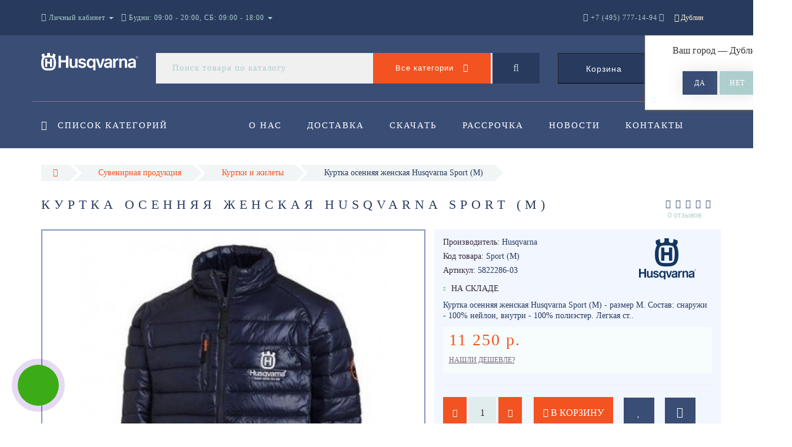

--- FILE ---
content_type: text/html; charset=utf-8
request_url: https://husq-tool.ru/kurtka-osennyaya-zhenskaya-husqvarna-sport-m/
body_size: 25296
content:
<!DOCTYPE html>
<!--[if IE]><![endif]-->
<!--[if IE 8 ]><html dir="ltr" lang="ru" class="ie8"><![endif]-->
<!--[if IE 9 ]><html dir="ltr" lang="ru" class="ie9"><![endif]-->
<!--[if (gt IE 9)|!(IE)]><!-->
<html dir="ltr" lang="ru">
<!--<![endif]-->
<head>
<meta http-equiv="Content-Type" content="text/html; charset=UTF-8" />
<meta name="viewport" content="width=device-width, initial-scale=1.0, minimum-scale=1.0, user-scalable=0">
<meta http-equiv="X-UA-Compatible" content="IE=edge">
<meta name="theme-color" content="#F35321">
<title>Куртка осенняя женская Husqvarna Sport (M) - Строительный и садовый инструмент Husqvarna - Хускварна Россия</title>
<base href="https://husq-tool.ru/" />
<meta name="description" content="Куртка осенняя женская Husqvarna Sport (M) - размер M. Состав: снаружи - 100% нейлон, внутри - 100% полиэстер. Легкая стеганая куртка с подкладкой из мягкого полиэстера. Куртка имеет логотип Husqvarna на груди, нагрудный карман на молнии, боковые карманы " />
<meta property="og:title" content="Куртка осенняя женская Husqvarna Sport (M) - Строительный и садовый инструмент Husqvarna - Хускварна Россия" />
<meta property="og:type" content="website" />
<meta property="og:url" content="https://husq-tool.ru/kurtka-osennyaya-zhenskaya-husqvarna-sport-m/" /><meta property="og:image" content="https://husq-tool.ru/image/cache/catalog/products_images/89806-720x720.jpg" />
<meta property="og:site_name" content="Husqvarna Russia" />
<link href="https://husq-tool.ru/kurtka-osennyaya-zhenskaya-husqvarna-sport-m/" rel="canonical" />
<link href="https://husq-tool.ru/image/catalog/favicon.png" rel="icon" />

		<link href="/min/?f=catalog/view/javascript/progroman/progroman.citymanager.css,catalog/view/javascript/jquery/datetimepicker/bootstrap-datetimepicker.min.css,catalog/view/theme/oct_luxury/js/fancy-box/jquery.fancybox.min.css,catalog/view/theme/oct_luxury/js/cloud-zoom/cloud-zoom.css,catalog/view/javascript/octemplates/p_special_timer/flipclock.css,catalog/view/javascript/bootstrap/css/bootstrap.min.css,catalog/view/theme/oct_luxury/stylesheet/font-awesome-4.7.0/css/font-awesome.min.css,catalog/view/theme/oct_luxury/stylesheet/allstyles.css,catalog/view/theme/oct_luxury/stylesheet/fonts.css,catalog/view/theme/oct_luxury/stylesheet/stylesheet.css,catalog/view/theme/oct_luxury/stylesheet/responsive.css,catalog/view/javascript/jquery/magnific/magnific-popup.css" rel="stylesheet" media="screen" />
		
	<script src="/min/?f=catalog/view/javascript/jquery/jquery-2.1.1.min.js,catalog/view/javascript/jquery/owl-carousel/owl.carousel.min.js,catalog/view/javascript/octemplates/common.js,catalog/view/theme/oct_luxury/js/main.js,catalog/view/javascript/bootstrap/js/bootstrap.min.js,catalog/view/theme/oct_luxury/js/barrating.js,catalog/view/javascript/jquery/magnific/jquery.magnific-popup.min.js,catalog/view/javascript/octemplates/tippy/tippy.min.js,catalog/view/javascript/progroman/jquery.progroman.autocomplete.js,catalog/view/javascript/progroman/jquery.progroman.citymanager.js,catalog/view/javascript/jquery/datetimepicker/moment.js,catalog/view/javascript/jquery/datetimepicker/locale/ru-ru.js,catalog/view/javascript/jquery/datetimepicker/bootstrap-datetimepicker.min.js,catalog/view/theme/oct_luxury/js/fancy-box/jquery.fancybox.min.js,catalog/view/theme/oct_luxury/js/cloud-zoom/cloud-zoom.1.0.3.min.js,catalog/view/javascript/octemplates/p_special_timer/flipclock.js"></script>
	
		

<script>
$(function() {
      var expire_timer = "24000";
  var expire_timeout = setTimeout(function(){
  get_oct_popup_subscribe();
  }, expire_timer);
  });

function get_oct_popup_subscribe() {
  $.magnificPopup.open({
    tLoading: '<img src="catalog/view/theme/oct_luxury/image/ring-alt.svg" />',
    items: {
      src: 'index.php?route=extension/module/oct_popup_subscribe',
      type: 'ajax'
    },
    midClick: true, 
    removalDelay: 200
  });
}
</script>

<!-- Global site tag (gtag.js) - Google Analytics -->
<script async src="https://www.googletagmanager.com/gtag/js?id=UA-126017282-1"></script>
<script>
  window.dataLayer = window.dataLayer || [];
  function gtag(){dataLayer.push(arguments);}
  gtag('js', new Date());

  gtag('config', 'UA-126017282-1');
</script>
    <style>
					 .sidebar-settings-header{
				 display:none !important;
			 }
		    	            .slideshow-box p:before, .blog-img-box span, #product .selected,#product_view .selected, #product .btn-minus button, #product_view .btn-minus button, #product .btn-plus button, #product_view .btn-plus button, #product #button-cart, #product_view #button-cart, #product .button-cart, #product_view .button-cart, ul.account-ul li:hover, .wishlist-tr, h2.popup-header:after, #oneclick-popup .price-tax, #main-product-you-save, .mob-search-submit {
				background-color: #F35321;
            }
            #column-left .list-group a.active:hover, #column-left .list-group a:hover, .oct-article-categories-box .list-group a.active, .oct-article-categories-box .list-group a.active:hover, .oct-article-categories-box .list-group a:hover {
	            background-color: #F35321!important;
            }
            .slideshow-box p, .box-4in1 .owl-wrapper-outer .owl-item .price .price-new, .box-4in1 .owl-wrapper-outer .owl-item .more, .box-4in1 .owl-wrapper-outer .owl-item .wishlist, .box-4in1 .owl-wrapper-outer .owl-item .compare, .goods-of-day .owl-wrapper-outer .owl-item .price .price-new, .flip-clock-wrapper ul li a div div.inn, .breadcrumb > li a, .compare-box a, .compare-box a:visited, .sort-row select, .product-thumb .price .price-new, .product-thumb .button-group .more, .product-thumb .button-group .wishlist, .product-thumb .button-group .compare, .account-content form legend, .account-content h2, .account-content .buttons div .button-back, ul.account-ul li a, .account-content .table-div table .button-back, .wishlist-content-tr a, .account-content .well h2, .mfp-close-btn-in .mfp-close, #auth-popup .auth-popup-links a.forget-popup-link, .gold, #cart-popup .popup-text .gold, .popup-cart-box .table > thead > tr > td, .popup-cart-box .table > thead > tr > th, td.delete-td button, #oneclick-popup #main-price, .carousel-module-row .owl-wrapper-outer .owl-item .price .price-new, .carousel-module-row .owl-wrapper-outer .owl-item .more, .carousel-module-row .owl-wrapper-outer .owl-item .wishlist, .carousel-module-row .owl-wrapper-outer .owl-item .compare, .sort-row .select-box:before, .advantage-item .img-box i, .mfp-close, .cheaper-price-new, .review-table .admin_answer .admin_answer_text, .grid-module-row .compare, .grid-module-row .more, .grid-module-row .wishlist, .grid-module-row .price-new  {
				color: #F35321!important;
            }
            .goods-of-day .owl-wrapper-outer .owl-item .image, .goods-of-day, .form-control, .box-4in1 .nav-tabs, #product div.radio .selected-img img, #product_view div.radio .selected-img img, .popup-form-box input, #back-top span {
	            border-color: #F35321!important;
            }
            @media (min-width: 992px) {
				#menu-fix.fixed .fixed-right-menu ul li.fixed-cart {
				    background-color: #F35321!important;
				}
			}
                
    	            .goods-of-day .owl-wrapper-outer .owl-item .cart .button-cart:hover, .box-4in1 .owl-wrapper-outer .owl-item .cart .button-cart:hover, .box-4in1 .owl-wrapper-outer .owl-item .more:hover, .box-4in1 .owl-wrapper-outer .owl-item .wishlist:hover, .box-4in1 .owl-wrapper-outer .owl-item .compare:hover, .carousel-module-row .owl-wrapper-outer .owl-item .cart .button-cart:hover, .carousel-module-row .owl-wrapper-outer .owl-item .more:hover, .carousel-module-row .owl-wrapper-outer .owl-item .wishlist:hover, .carousel-module-row .owl-wrapper-outer .owl-item .compare:hover, .about-box .button-more:hover, .brands-box .brands-button:hover, .slideshow-box .button-more:hover, .product-thumb .button-group .button-cart:hover, .desc-cat-button .button-more:hover, #product .btn-plus button:hover, #product .btn-minus button:hover, #product #button-cart:hover, #product .button-cart:hover, #product_view .btn-plus button:hover, #product_view .btn-minus button:hover, #product_view #button-cart:hover, #product_view .button-cart:hover, .wishlist-btn:hover, .compare-btn:hover, .popup-form-box button:hover, .popup-button:hover, .box-4in1 .nav-tabs>li.active, .product-thumb .button-group .more:hover, .product-thumb .button-group .wishlist:hover, .product-thumb .button-group .compare:hover, #back-top, #column-left .list-group li, #search .btn-lg, #column-left .panel>.list-group .list-group-item, #column-right .panel>.list-group .list-group-item, .panel.oct-article-categories-box>.list-group .list-group-item, .grid-module-row .button-cart:hover, .grid-module-row .compare:hover, .grid-module-row .more:hover, .grid-module-row .wishlist:hover, .grid-module-container .oct-module-button button:hover {
				background-color: #283A5E;
            }
            .btn-primary:hover, .button:hover, .luxury-button:hover, .pagination>.active>span {
	            background-color: #283A5E!important;
            }
            .product-thumb .h4 a, .slideshow-box h2, .advantages-box .carousel-module-row-header, .box-4in1 .nav-tabs>li.active, .box-4in1 .nav-tabs>li>a, .box-4in1 .owl-wrapper-outer .owl-item .name a, .box-4in1 .owl-wrapper-outer .owl-item .cart .button-cart, .goods-of-day .carousel-module-row-header, .goods-of-day .owl-wrapper-outer .owl-item .name a, .reviews-row .carousel-module-row-header, .reviews-row .owl-wrapper-outer .owl-item .name a, .carousel-module-row-header, .carousel-module-row .carousel-module-row-header, .carousel-module-row .owl-wrapper-outer .owl-item .name a, .carousel-module-row .owl-wrapper-outer .owl-item .cart .button-cart, .about-box .carousel-module-row-header, .news-row .carousel-module-row-header, .brands-box .carousel-module-row-header, .cat-header, .subcat-header, .subcat-box a, #menu-fix.fixed .fixed-right-menu ul li.fixed-cart i, .product-thumb .button-group .button-cart, h2.popup-header, .account-content h1, .oct-fastorder-payment input[type=button]#button-confirm, .oct-related-caption .h4 a, .oct-category-wall-item-header, .oct-category-wall-see-more a, .grid-module-row .button-cart, .grid-module-row .name a {
				color: #283A5E!important;
            }
            .pagination>li:first-child>a, .pagination>li:first-child>span, .pagination>li>a, .pagination>li>span, .pagination>li:last-child>a, .pagination>li:last-child>span, .right-info .short-desc, .account-content, .form-control, .popup-text a, .popup-text, #oneclick-popup h3, .item-header, body, h1, h2, h3, h4, h5, h6, .fastorder-panel-default .panel-heading, #column-left .panel-default>.panel-heading, #column-right .panel-default>.panel-heading, .oct-article-categories-box .panel-heading, .mob-search-submit i {
	            color: #283A5E;
            }
            @media (min-width: 992px) {
				#menu-fix.fixed .fixed-right-menu ul li.fixed-cart span {
				    color: #283A5E!important;
				}
			}
                
    	            .about-box .button-more, .brands-box .brands-button, .slideshow-box .button-more, .box-4in1 .owl-wrapper-outer .owl-item .price:before, .box-4in1 .owl-wrapper-outer .owl-item .cart .button-cart, .goods-of-day .owl-wrapper-outer .owl-item .cart .button-cart, .reviews-row .owl-wrapper-outer .owl-item .rating:after, .carousel-module-row .owl-wrapper-outer .owl-item .price:before, .about-box .carousel-module-row-header:after, .product-thumb .button-group .button-cart, .desc-cat-button .button-more, #product .not-selected, #product_view .not-selected, .wishlist-btn, .compare-btn, .popup-form-box button, .button, .popup-button, .product-thumb .price:before, .carousel-module-row .owl-wrapper-outer .owl-item .cart .button-cart, .fastorder-panel-default .panel-heading, #menu-fix.fixed .fixed-right-menu ul li .fixed-right-menu-ul li:hover a, #column-left .panel-default>.panel-heading, #column-right .panel-default>.panel-heading, .oct-article-categories-box .panel-heading, .grid-module-row .button-cart {
				background-color: #394D75;
            }
            .luxury-button, .btn-primary, .oct-fastorder-payment input[type=button]#button-confirm {
	            background-color: #394D75!important;
            }
            .box-4in1 .nav-tabs>li.active>a, .box-4in1 .owl-wrapper-outer .owl-item .cart .button-cart:hover, .goods-of-day .owl-wrapper-outer .owl-item .cart .button-cart:hover, .carousel-module-row .owl-wrapper-outer .owl-item .cart .button-cart:hover, .about-box .button-more:hover, .brands-box .brands-button:hover, .slideshow-box .button-more:hover, .box-4in1 .owl-wrapper-outer .owl-item .price .price-old, .goods-of-day .fa-diamond, .goods-of-day .owl-wrapper-outer .owl-item .price .price-old, .flip-clock-divider .flip-clock-label, .carousel-module-row .owl-wrapper-outer .owl-item .price .price-old, .product-thumb .price .price-old, .product-thumb .not-selected, .product-thumb .button-group .button-cart:hover, .desc-cat-button .button-more:hover, #product #button-cart:hover, #product .button-cart:hover, #product_view #button-cart:hover, #product_view .button-cart:hover, .popup-form-box button:hover, #auth-popup .popup-text, .button:hover, .right-menu-col ul li a:hover, .luxury-button:hover, .btn-primary:hover, .pagination>.active>span, .pagination>.active:hover>span, .middle-footer .oct-messengers i, .grid-module-row .button-cart:hover, .grid-module-row .price-old, .grid-module-container .oct-module-button button:hover {
	            color: #394D75!important;
            }
            .popup-text .link a, .popup-button:hover, #cart-popup .popup-text, #oneclick-popup .prise-old, #auth-popup .auth-popup-links a.reg-popup-link, .middle-footer .phoneclick:hover, .rating .fa-star, .rating .fa-star + .fa-star-o, .rating .fa-star-o, #tab-review .white-tr .fa-stack, #back-top a, .popup-cart-box .table small, #column-left .list-group li a, .oct-category-wall-item-text ul li a, .carousel-module-row-header a {
	            color: #394D75;
            }
            .thumbnails-one a, .thumbnails-one a:hover, #image-additional.image-additional .owl-item img {
	            border-color: #394D75;
            }
            @media (min-width: 1025px) {
	            .box-4in1 .owl-wrapper-outer .owl-item .item:hover, .left-info .thumbnail, .left-info a.thumbnail:hover, #product div.radio img, #product_view div.radio img, .carousel-module-row .owl-wrapper-outer .owl-item .item:hover, .oct-category-wall-item:hover, .grid-module-row .item:hover {
		            border-color: #394D75;
	            }
	        }
            @media (min-width: 992px) {
				#menu-fix.fixed .fixed-right-menu ul li i {
				    color: #394D75!important;
				}
			}
            	            #top {
				background-color: #283A5E;
            }
            	            #top ul li a, #top ul li a:visited, #top .btn-group > .btn-link, #top .btn-group > .btn-link i, #top ul li a + i {
				color: #ADCECC;
            }
            	            header, #menu-fix.fixed, #mob-search-div, #menu-fix.fixed .fixed-right-menu ul li .fixed-right-menu-ul {
				background-color: #394D75;
            }
            	            .right-menu-col ul li a {
				color: #FFFFFF!important;
            }
            	            #menu-fix .menu-row {
				border-top: 1px solid #F35321;
            }
            	            .right-menu-col ul li:hover a:before {
				background: #ADCECC;
            }
            	            #top .dropdown-menu li a, #top #form-currency .dropdown-menu li button, #top #form-language .dropdown-menu li button, #top ul li ul li.shedule-li, #top ul li ul.phohes-dropdown li {
				color: #36283A!important;
            }
            	            #top .dropdown-menu li a:hover, #top #form-currency .dropdown-menu li button:hover {
				color: #ADCECC!important;
            }
            	            #search .cats-button {
				background: #F35321;
            }
            	            #search .dropdown-menu li a {
				color: #36283A!important;
            }
            	            #search .form-control.input-lg {
				background: #F0F0F1;
            }
                            #search .form-control.input-lg, #search .btn-search {
				color: #ADCECC!important;
            }
                            #search .input-lg::-webkit-input-placeholder {
				color: #ADCECC!important;
            }
                            #search .input-lg::-moz-placeholder {
				color: #ADCECC!important;
            }
                            #search .input-lg:-moz-placeholder {
				color: #ADCECC!important;
            }
                            #search .input-lg:-ms-input-placeholder {
				color: #ADCECC!important;
            }
            	            #cart .cart-name {
				background: #283A5E;
            }
            	            #cart .cart-btn {
				background: #F35321;
            }
                            #cart .cart-btn {
				color: #FFFFFF!important;
            }
                        	@media (min-width: 992px) {
	            .oct_megamenutoggle-wrapper {
					color: #FFFFFF!important;
	            }
            }
            	            .vertical .megamenu-wrapper {
				background: #394D75;
            }
                            ul.oct_megamenu > li > a, #menu-fix.fixed .fixed-right-menu ul li .fixed-right-menu-ul li a {
				color: #FFFFFF!important;
            }
            	            .vertical ul.oct_megamenu > li.active, .vertical ul.oct_megamenu > li:hover {
				background: #283A5E;
            }
            	            ul.oct_megamenu li .sub-menu .content {
				background: #283A5E;
            }
                            ul.oct_megamenu li .sub-menu .content .static-menu a.main-menu {
				color: #FFFFFF!important;
            }
                            ul.oct_megamenu li .sub-menu .content .static-menu a.main-menu:hover {
				color: #ADCECC!important;
            }
                            ul.oct_megamenu li .sub-menu .content .wide-menu-row .static-menu .menu ul li a {
				color: #36283A;
            }
                            ul.oct_megamenu li .sub-menu .content .wide-menu-row .static-menu .menu ul li a:hover {
				color: #ADA479!important;
            }
            	            .top-footer {
				background: #283A5E;
            }
            	            .top-footer .logo-box div {
				border-bottom: 1px solid #ADCECC;
            }
                            .top-footer .footer-info-row > div .oct-footer-h5 {
				color: #ADCECC!important;
            }
                            .top-footer .footer-info-row > div li a {
				color: #FFFFFF!important;
            }
            	            footer hr {
				border-bottom: 1px solid #ADCECC;
            }
                            .top-footer .advantages-row i {
				color: #ADCECC!important;
            }
                            .top-footer .advantages-row p {
				color: #ADCECC!important;
            }
            	            .middle-footer {
				background: #394D75;
            }
                            .middle-footer p i {
				color: #ADCECC!important;
            }
                            .middle-footer p {
				color: #D7D6D7!important;
            }
                            .middle-footer p span a, .middle-footer .phoneclick, .oct-messengers span {
				color: #ADCECC!important;
            }
            	            .bottom-footer {
				background: #283A5E;
            }
                            .bottom-footer .powered-row .socials-box p i {
				color: #ADCECC!important;
            }
                                    .appearance .btn-group .btn-default {
				color: #283A5E!important;
            }
                        	@media (min-width: 1025px) {
	            .product-grid .product-thumb:hover {
					border: 1px solid #394D75;
	            }
            }
            	            .cat-discount {
				background: #F35321;
            }
                            .cat-discount {
				color: #FFFFFF!important;
            }
                            .box-heading {
				color: #FFFFFF!important;
            }
            	            .box-heading {
				background: #283A5E;
            }
            	            .box-content.filtered {
				border: 1px solid #A7B7D7;
            }
            	            .box-content.filtered {
				background: #FBFCFC;
            }
            	            .filtered .list-group-item.item-name, .filtered .list-group-item.item-name:hover {
				background: #A7B7D7;
            }
                            .filtered .link i {
				color: #F35321!important;
            }
                            .filtered input[type="checkbox"] + label::before, .filtered input[type="radio"] + label::before, .filtered input[type="checkbox"]:checked + label::before, .filtered input[type="radio"]:checked + label::before {
				border: 1px solid #F35321;
            }
            	            .filtered input[type="checkbox"]:checked + label::before, .filtered input[type="radio"]:checked + label::before {
				background: #283A5E;
				border-width: 3px;
            }
            	            #sstore-3-level > ul > li > a {
				background: #394D75;
            }
                            #sstore-3-level > ul > li > a {
				color: #FFFFFF!important;
            }
            	            #sstore-3-level ul ul li a {
				background: #283A5E;
            }
                            #sstore-3-level ul ul li a {
				color: #FFFFFF!important;
            }
            	            #sstore-3-level ul ul ul li a {
				background: #253658;
            }
                            #sstore-3-level ul ul ul li a {
				color: #FFFFFF!important;
            }
            	            #sstore-3-level ul ul li.active.open a {
				background: #1F2D49 !important;
            }
                            #sstore-3-level ul ul li a.current-link {
				color: #FFFFFF!important;
            }
                            #product .advantages i + p, #product_view .advantages i + p {
				color: #36283A!important;
            }
                            #product .advantages i, #product_view .advantages i {
				color: #394D75!important;
            }
                            .thumbnails-one a, #image-additional.image-additional .owl-item img {
				border: 2px solid #8095BF;
            }
                            .thumbnails-one a:hover, #image-additional.image-additional .owl-item img:hover {
				border: 2px solid #F35321!important;
            }
            	            .right-info {
				background: #F1F6FF;
            }
                            .tabs-row .nav-tabs>li.active>a {
				color: #FFFFFF!important;
            }
            	            .tabs-row .nav-tabs>li.active>a, .tabs-row .nav-tabs>li.active>a:focus, .tabs-row .nav-tabs>li.active>a:hover {
				background: #394D75;
            }
            	            .tabs-row .tab-content {
				background: #F1F6FF;
            }
                            #tab-description p {
				color: #283A5E!important;
            }
                            .tabs-row .nav-tabs>li>a {
				color: #36283A!important;
            }
                            .right-info .manufacturers, .right-info .gold {
				color: #283A5E!important;
            }
                            #product .found-cheaper a, #product_view .found-cheaper a {
				color: #77657C!important;
            }
                            #product .buy-in-click i, #product .buy-in-click a, #product_view .buy-in-click i, #product_view .buy-in-click a {
				color: #F35321!important;
            }
                            #product h2.price, #product div.price, #product_view h2.price {
				color: #F35321!important;
            }
                            #product .price-old, #product_view .price-old {
				color: #867E89!important;
            }
            	    		@media only screen and (max-width: 992px) {
	    		#top {
					background: #283A5E;
	            }
    		}
            	    		@media only screen and (max-width: 992px) {
	    		#top-links #mobile-fixed-cart {
					background: #F35321;
	            }
    		}
            	    		@media only screen and (max-width: 767px) {
	    		#top-links #mobile-fixed-cart #cart-total, #top-links #mobile-fixed-cart i {
					color: #283A5E;
	            }
    		}
            	    		@media only screen and (max-width: 992px) {
	    		#sidebar-toggle, #search-toggle, #search-toggle:focus {
					color: #F35321;
	            }
    		}
            	    		@media only screen and (max-width: 992px) {
	    		#menu-mobile-box {
					background: #394D75;
	            }
    		}
                    		@media only screen and (max-width: 992px) {
	    		.mob-menu-ul h2, .mob-menu-ul .oct-sidebar-header {
					color: #FFFFFF;
	            }
    		}
            	    		@media only screen and (max-width: 992px) {
	    		.mob-menu-title, .mob-menu-ul > ul li a, #currency-div .btn-link, #language-div .btn-link, li.sidebar-adress, #sidebar-contacts li.sidebar-shedule-item, #sidebar-contacts i, #top .btn-group > .btn-link i {
					color: #FFFFFF!important;
	            }
    		}
            	    		@media only screen and (max-width: 992px) {
	    		.mob-menu-ul h2, .mob-menu-ul .oct-sidebar-header {
					background: #283A5E;
	            }
    		}
            	    		@media only screen and (max-width: 992px) {
	    		.mob-menu-header, .mob-search-header {
					background: #F35321;
	            }
    		}
            	    		@media only screen and (max-width: 992px) {
	    		.mob-menu-header span, .mob-search-header span {
					color: #FFFFFF;
	            }
    		}
            	    		@media only screen and (max-width: 992px) {
	    		.mob-menu-close, .mob-search-close {
					color: #1F1F1F;
	            }
    		}
            	    		@media only screen and (max-width: 992px) {
	    		.mob-menu-toggle i {
					color: #F35321;
	            }
    		}
                             table {text-align: align;}
 
@media 
only screen and (max-width: 760px),
(min-device-width: 768px) and (max-device-width: 1024px)  {
 
	/* Force table to not be like tables anymore */
	table, thead, tbody, th, td, tr { 
		display: block; 
	}
	
	/* Hide table headers (but not display: none;, for accessibility) */
	thead tr { 
		position: absolute;
		top: -9999px;
		left: -9999px;
	}
 
	tr { border: 1px solid #ccc; }
	
	td { 
		/* Behave  like a "row" */
		border: none!important;
        width: 100%!important; 
		position: relative;
		padding-left: 50%; 
	}
	
	td:before { 
		/* Now like a table header */
		position: absolute;
		/* Top/left values mimic padding */
		top: 6px;
		left: 6px;
		width: 45%; 
		padding-right: 10px; 
		white-space: nowrap;
	}
	
	/*
	Label the data
	*/
 
}

.product-thumb .button-group .button-cart {color:#fff!important;}

.carousel-module-row .owl-wrapper-outer .owl-item .name {height: 66px;}
.product-thumb h4 {height: 66px;}

#uptocall-mini .uptocall-mini-phone {background-color: rgb(60, 171, 24);} - цвет круга в котором находится трубка
#uptocall-mini .uptocall-mini-phone:hover {background-color: rgb(60, 171, 24);} - цвет круга в котором находится трубка при наведении
#uptocall-mini {border: 10px solid rgba(60, 171, 24, 0.32);} - цвет ободка круга в котором находится трубка
.field-tip .tip-content {background: #3cab18;} - цвет плашки с надписью
.field-tip .tip-content:before {border-right-color: #3cab18;} - цвет маленького треугольника с лева от плашки

#oct-information_bar{padding:17px 0;background:rgba(0, 0, 0, .85);transition:opacity 0.8s ease;z-index:10000}
#oct-information_bar.clicked{opacity:0;display:none}
.oct-information_bar-text{font-size:13px;color:#fff;margin-right:15px}
.oct-information_bar-text a{color:#566072;text-decoration:underline}
.oct-information_bar-text a:hover{text-decoration:none}
#oct-information_bar-btn{font-size:13px;font-weight:300;display:inline-block;padding:5px 15px;text-align:center;border:0;transition: all .15s ease .05s;border-radius:2px}
#oct-information_bar-btn:hover{background:#fff;color:#000}

.simple-content .checkout-heading{text-transform:uppercase;}
#simplecheckout_payment .simplecheckout-block-content .form-group label{padding-left:20px;}
#simplecheckout_payment .simplecheckout-block-content .form-group{margin-top:-10px;margin-bottom:5px;}
#simplecheckout_payment .simplecheckout-block-content .radio img{max-height:28px;}

.prmn-cmngr{margin:0 10px;height:60px;line-height:60px;float: right;z-index:11;}
.prmn-cmngr a{color:rgb(255, 244, 217);}
.prmn-cmngr__confirm-btn{width: 30%;border: 0;font-family: 'OpenSansRegular';font-size: 15px;color: #fff!important;text-transform: uppercase;background-color: #adcecc;display: inline-block;padding: 14px 30px;letter-spacing: 3px;-webkit-box-shadow: 0 0 28px -1px rgb(158 153 158 / 30%);-moz-box-shadow: 0 0 28px -1px #DA251C;box-shadow: 0 0 28px -1px rgb(158 153 158 / 30%);margin: 10px auto;text-align: center;height:40px;border-radius:0;}
@media only screen and (max-width: 767px){
.prmn-cmngr__confirm{margin-left:-206px;}
.prmn-cmngr__title{line-height:81px;padding:0 12px;}
.prmn-cmngr__city-name{display:none;}
}
#prmn-cmngr-cities .modal-content{border-radius:0;border:1px solid #ada479;}
.prmn-cmngr-cities__close{opacity:1;color:#F35321!important;margin-top: -10px;font-size:40px;position: relative;z-index: 10;}
.prmn-cmngr-cities__title{font-family: 'OpenSansLight';font-size: 22px;color: #36283a;text-align: center;text-transform: uppercase;letter-spacing: 6px;position: relative;padding-bottom: 18px;margin-top: 0;margin-bottom:25px;}
.prmn-cmngr-cities__title:after {content: '';position: absolute;bottom: 0;left: 0;right: 0;width: 30%;margin: 0 auto;height: 1px;background-color:#F35321;}
.prmn-cmngr-cities__search-block{margin-bottom:25px;}
.prmn-cmngr-cities__search{width:100%;max-width:100%;}
.prmn-cmngr-cities__city-name{color:#36283a;font-size:14px;}
.prmn-cmngr-cities__search-items{max-width:570px;width:95%;border-radius:0;}
.prmn-cmngr-cities__search-item_selected{background-color:#F35321;background-image: linear-gradient(#F35321, #F35321);background-repeat: repeat-x;}
.prmn-cmngr__confirm{top:60px;}
.prmn-cmngr-cities__search-items{margin-top:-1px;border: 1px solid #F35321!important;border-top: 0;}
                  
             </style>
    <!-- Yandex.Metrika counter -->
<script type="text/javascript" >
    (function (d, w, c) {
        (w[c] = w[c] || []).push(function() {
            try {
                w.yaCounter48387428 = new Ya.Metrika({
                    id:48387428,
                    clickmap:true,
                    trackLinks:true,
                    accurateTrackBounce:true,
                    webvisor:true
                });
            } catch(e) { }
        });

        var n = d.getElementsByTagName("script")[0],
            s = d.createElement("script"),
            f = function () { n.parentNode.insertBefore(s, n); };
        s.type = "text/javascript";
        s.async = true;
        s.src = "https://mc.yandex.ru/metrika/watch.js";

        if (w.opera == "[object Opera]") {
            d.addEventListener("DOMContentLoaded", f, false);
        } else { f(); }
    })(document, window, "yandex_metrika_callbacks");
</script>
<noscript><div><img src="https://mc.yandex.ru/watch/48387428" style="position:absolute; left:-9999px;" alt="" /></div></noscript>
<!-- /Yandex.Metrika counter -->
                      <!-- Yandex.Metrica counters -->
                        <!-- /Yandex.Metrica counters -->
                  
</head>
<body class="product-product-5265">
<div id="bluring"></div>
<nav id="top">
  <div class="container">
	  <div id="left-top-links" class="nav pull-left">
		<a class="new-menu-toggle" data-toggle="body" id="sidebar-toggle">
			<span><i class="fa fa-bars" aria-hidden="true"></i></span>
		</a>
		<a class="mobile-search-toggle" href="javascript:void(0);" id="search-toggle">
			<i class="fa fa-search"></i>
			<div id="close-desktop-search"><i class="fa fa-times" aria-hidden="true"></i></div>
		</a>
		<div id="logo-mobile">
				             	              <a href="https://husq-tool.ru/"><img src="https://husq-tool.ru/image/catalog/logo/husqvarna.svg" title="Husqvarna Russia" alt="Husqvarna Russia" class="img-responsive" /></a>
	            	          		</div>
		<div id="menu-mobile-box">
			<div class="mob-menu-header">
				<span class="mob-menu-header-item">Меню</span><span id="menu-back"><i class="fa fa-long-arrow-left" aria-hidden="true"></i> Назад</span>
				<div class="mob-menu-close">×</div>
			</div>
			<nav id="menu-mobile">
			</nav>
		</div>
		<div class="cd-panel from-left">
			<div class="cd-panel-container">
				<div class="cd-panel-content">
					<div class="sidebar-panel-header">
					
					</div>
					<div class="sidebar-div">
						<div class="sidebar-account-header oct-sidebar-header">Личный кабинет</div>
						<ul class="sidebar-account">
											            <li><a href="https://husq-tool.ru/simpleregister/">Регистрация</a></li>
				            <li><a onclick="get_oct_popup_login();">Авторизация</a></li>
				            						</ul>
					</div>
					<div class="sidebar-div">
						<div class="sidebar-account-header oct-sidebar-header">Информация</div>
						<ul class="sidebar-info">
							
						</ul>
					</div>
					<div class="sidebar-div">
						<div class="sidebar-account-header oct-sidebar-header"><i class="fa fa-cog" aria-hidden="true"></i> Настройки</div>
						<ul class="sidebar-settings">
							<li id="sidebar-currency"><i class="fa fa-circle" aria-hidden="true"></i> </li>
							<li id="sidebar-language"><i class="fa fa-circle" aria-hidden="true"></i> </li>
						</ul>
					</div>
					<div class="sidebar-div">
						<div class="sidebar-account-header oct-sidebar-header">Обратная связь</div>
	                    <ul id="sidebar-contacts">
                            	                            		                        	<li><i class="fa fa-volume-control-phone" aria-hidden="true"></i> <a href="#" class="phoneclick" onclick="window.location.href='tel:+74957771494';">+7 (495) 777-14-94</a></li>  
		                        		                        	<li><i class="fa fa-volume-control-phone" aria-hidden="true"></i> <a href="#" class="phoneclick" onclick="window.location.href='tel:+78002001594';">+7 (800) 200-15-94</a></li>  
		                        							                            <li>
    						<li class="sidebar-adress"><i class="fa fa-map-marker" aria-hidden="true"></i> <p>г. Москва. ул. Суздальская, д. 18г</p></li>
    						    							    								<li class="sidebar-shedule-item"><i class="fa fa-calendar" aria-hidden="true"></i> Будни: 09:00 - 20:00, СБ: 09:00 - 18:00</li>
								    								<li class="sidebar-shedule-item"><i class="fa fa-calendar" aria-hidden="true"></i> ВС: прием заказов</li>
								    						                  
	                    </ul>
            			</div>
	            		<div class="sidebar-div" id="sidebar-map">
		            								    <script type="text/javascript" charset="utf-8" async src="https://api-maps.yandex.ru/services/constructor/1.0/js/?um=constructor%3A82396b60476bfe2d61b328dd6423bf342abc7d8e2a0ac5b3377778d558041b24&amp;width=100%25&amp;height=400&amp;lang=ru_RU&amp;scroll=true"></script>
<div style="position:relative;overflow:hidden;"><a href="https://yandex.ru/maps/213/moscow/?utm_medium=mapframe&utm_source=maps" style="color:#eee;font-size:12px;position:absolute;top:0px;">Москва</a><a href="https://yandex.ru/maps/213/moscow/?ll=37.851790%2C55.740912&panorama%5Bdirection%5D=297.980639%2C-5.044974&panorama%5Bfull%5D=true&panorama%5Bpoint%5D=37.851634%2C55.740949&panorama%5Bspan%5D=94.390383%2C60.000000&utm_medium=mapframe&utm_source=maps&z=10" style="color:#eee;font-size:12px;position:absolute;top:14px;">Яндекс Карты — транспорт, навигация, поиск мест</a><iframe src="https://yandex.ru/map-widget/v1/?ll=37.851790%2C55.740912&panorama%5Bdirection%5D=297.980639%2C-5.044974&panorama%5Bfull%5D=true&panorama%5Bpoint%5D=37.851634%2C55.740949&panorama%5Bspan%5D=94.390383%2C60.000000&z=10" width="100%" height="600" frameborder="1" allowfullscreen="true" style="position:relative;"></iframe></div>							            		</div>
				</div>
			</div>
		</div>
		  <ul class="list-inline">
			  <li class="dropdown acc-dropdown hidden-xs"><a href="https://husq-tool.ru/my-account/" title="Личный кабинет" class="dropdown-toggle" data-toggle="dropdown" data-hover="dropdown"><i class="fa fa-user"></i> <span class="hidden-xs visible-sm visible-md visible-lg">Личный кабинет</span> <span class="caret"></span></a>
		          <ul class="dropdown-menu dropdown-menu-left">
			        <li class="wishlist-acc-dropdown"><a href="https://husq-tool.ru/wishlist/" id="wishlist-total" title="Мои закладки (0)">Мои закладки (0)</a></li>
			        <li class="compare-acc-dropdown"><a href="https://husq-tool.ru/compare-products/" id="compare-total-head">Список сравнения</a></li>
		            		            <li><a href="https://husq-tool.ru/simpleregister/">Регистрация</a></li>
		            <li><a onclick="get_oct_popup_login();">Авторизация</a></li>
		            		          </ul>
		        </li>
		        		        <li class="dropdown hidden-xs visible-sm visible-md visible-lg"><a href="https://husq-tool.ru/my-account/" class="dropdown-toggle" data-toggle="dropdown" data-hover="dropdown"><i class="fa fa-clock-o" aria-hidden="true"></i> <span class="hidden-xs hidden-sm hidden-md">Будни: 09:00 - 20:00, СБ: 09:00 - 18:00</span> <span class="caret"></span></a>
				<ul class="dropdown-menu dropdown-menu-left shedule-dropdown">
					<li class="shedule-li">
						Будни: 09:00 - 20:00, СБ: 09:00 - 18:00<br>ВС: прием заказов<br>					</li>
				</ul>
				</li>
		      			  </ul>
	  </div>
	  <div class="prmn-cmngr"><div class="prmn-cmngr__content">
  <div class="prmn-cmngr__title">
    <span class="prmn-cmngr__title-text"></span>
    <a class="prmn-cmngr__city">
      <span class="glyphicon glyphicon-map-marker fa fa-map-marker"></span>
      <span class="prmn-cmngr__city-name">Дублин</span>
    </a>
  </div>
  <div class="prmn-cmngr__confirm">
    Ваш город &mdash; <span class="prmn-cmngr__confirm-city">Дублин</span>?
    <div class="prmn-cmngr__confirm-btns">
        <input class="prmn-cmngr__confirm-btn btn btn-primary" value="Да" type="button" data-value="yes"
               data-redirect="">
        <input class="prmn-cmngr__confirm-btn btn" value="Нет" type="button" data-value="no">
    </div>
</div></div></div>
    <div id="top-links" class="nav pull-right">
      <ul class="list-inline">
	      <li id="mobile-fixed-cart" onclick="get_oct_popup_cart();" class="current-link"><i class="fa fa-shopping-basket" aria-hidden="true"></i></li>
	              <li class="dropdown info-dropdown">
        	<a href="https://husq-tool.ru/contact-us/" aria-expanded="false" data-toggle="dropdown" data-hover="dropdown"><i class="fa fa-phone" aria-hidden="true"></i><i class="fa fa-info-circle" aria-hidden="true"></i> <span class="hidden-xs hidden-sm hidden-md">+7 (495) 777-14-94</span></a> <i class="fa fa-caret-down"></i>
        	<ul class="dropdown-menu dropdown-menu-right phohes-dropdown">
	        	<li class="header-phone"><i class="fa fa-volume-control-phone" aria-hidden="true"></i><a href="#" class="phoneclick" onclick="window.location.href='tel:+74957771494';">+7 (495) 777-14-94</a></li><li class="header-phone"><i class="fa fa-volume-control-phone" aria-hidden="true"></i><a href="#" class="phoneclick" onclick="window.location.href='tel:+78002001594';">+7 (800) 200-15-94</a></li>				<li class="header-location"><i class="fa fa-map-marker" aria-hidden="true"></i>г. Москва. ул. Суздальская, д. 18г</li>
			</ul>
        	 <span class="hidden-xs hidden-sm hidden-md"></span>
        </li>
        				      </ul>
    </div>
  </div>
    <div id="mob-search-div">
	    <div class="mob-search-header">
		    <span>Поиск товаров</span>
		    <div class="mob-search-close">×</div>
	    </div>
	    <div class="mob-search-content">
		    <input type="search" name="search-mobile" class="col-xs-10 form-control" id="mob-search-input" value="" placeholder="Поиск товаров">
			<button type="submit" class="col-xs-2 mob-search-submit"><i class="fa fa-search"></i></button>
			<div class="clearfix"></div>
			<div class="mobile-search-result"></div>
	    </div>
    </div>
</nav>
<header>
  <div class="container first-header-container">
    <div class="row">
      <div class="col-sm-2 luxury-logo-box">
        <div id="logo">
                                     <a href="https://husq-tool.ru/"><img src="https://husq-tool.ru/image/catalog/logo/husqvarna.svg" title="Husqvarna Russia" alt="Husqvarna Russia" class="img-responsive" /></a>
                              </div>
      </div>
      <div id="top-search" class="col-sm-7"><div id="search" class="input-group">
	<div class="input-group-btn dropdown">
		<button type="button" class="cats-button hidden-xs btn btn-default btn-lg dropdown-toggle" data-toggle="dropdown" aria-expanded="false" data-hover="dropdown">
			<span class="category-name">Все категории</span><i class="fa fa-caret-down" aria-hidden="true"></i>
		</button>
		<ul class="dropdown-menu">
			<li><a href="#" onclick="return false;" id="0">Все категории</a></li>
						<li><a href="#" onclick="return false;" id="145">Строительное оборудование</a></li>
						<li><a href="#" onclick="return false;" id="139">Садовая техника</a></li>
						<li><a href="#" onclick="return false;" id="166">Защитная одежда</a></li>
						<li><a href="#" onclick="return false;" id="141">Сувенирная продукция</a></li>
						</ul>
		<input class="selected_oct_cat" type="hidden" name="category_id" value="0">
	</div>
  <input type="text" name="search" value="" placeholder="Поиск товара по каталогу" class="form-control input-lg" />
  <span class="input-group-btn">
    <button type="button"  id="oct-search-button" class="btn btn-default btn-lg btn-search"><i class="fa fa-search"></i></button>
  </span>
</div>
</div>
      <div class="col-sm-3">  <div id="cart" class="btn-group btn-block">
    <div onclick="get_oct_popup_cart();" class="cart-btn btn btn-inverse btn-block btn-lg">
      <div class="input-group-btn cart-name">Корзина</div> 
      <i class="fa fa-shopping-basket" aria-hidden="true"></i>
      <span id="cart-total">0</span>
    </div>
  </div>
</div>
    </div>
  </div>
  <div id="menu-fix">
		<div class="container responsive">
			<div class="row menu-row">
				<div class="col-md-3">
   <div id="megamenu" class="oct_container-megamenu vertical">
      <div id="oct_menu_header">
         <div class="oct_megamenutoggle-wrapper"><i class="fa fa-bars"></i>Список категорий</div>
      </div>
      <div class="megamenu-wrapper">
       <ul class="oct_megamenu shift-left">
              	          			  				  				                  <li class="with-sub-menu hover simple-menu">
	                     <p class="oct_close-menu"></p>
	                     <p class="oct_open-menu"></p>
	                     <a href="javascript:void(0);" class="clearfix" ><img src="https://husq-tool.ru/image/cache/catalog/menu/cart-35x35.png" alt="Продукция" />Продукция</a>
	                     
	                     <div class="sub-menu">
	                        <div class="content">
	                           <div class="row">
	                              <div class="col-sm-12 mobile-enabled">
	                                 <div class="row">
	                                 	                                    		                                    <div class="col-sm-12 static-menu parent-static-menu">
		                                       <div class="menu">
	                                                <a href="https://husq-tool.ru/zaschitnaja-odezhda/" class="main-menu with-submenu">Защитная одежда</a>
	                                                <div class="oct_show_cat"></div>
	                                                <div class="oct_hide_cat"></div>
			                                        <ul class="children-classic">
	                                                			                                                   <li><a href="https://husq-tool.ru/zaschitnaja-odezhda/zaschitnaja-obuv/" >Защитная обувь</a></li>
	                                                			                                                   <li><a href="https://husq-tool.ru/zaschitnaja-odezhda/zaschitnye-brjuki/" >Защитные брюки</a></li>
	                                                			                                                   <li><a href="https://husq-tool.ru/zaschitnaja-odezhda/zaschitnye-kurtki/" >Защитные куртки</a></li>
	                                                			                                                   <li><a href="https://husq-tool.ru/zaschitnaja-odezhda/perchatki/" >Перчатки</a></li>
	                                                			                                                   <li><a href="https://husq-tool.ru/zaschitnaja-odezhda/shlemy-naushniki-ochki/" >Шлемы, наушники, очки</a></li>
	                                                	                                                </ul>
		                                       </div>
		                                    </div>
		                                    	                                 	                                    		                                    <div class="col-sm-12 static-menu parent-static-menu">
		                                       <div class="menu">
	                                                <a href="https://husq-tool.ru/sadovaja-texnika/" class="main-menu with-submenu">Садовая техника</a>
	                                                <div class="oct_show_cat"></div>
	                                                <div class="oct_hide_cat"></div>
			                                        <ul class="children-classic">
	                                                			                                                   <li><a href="https://husq-tool.ru/sadovaja-texnika/akkumuljatory-i-zarjadnye-ustrojstva/" >Аккумуляторы и зарядные устройства</a></li>
	                                                			                                                   <li><a href="https://husq-tool.ru/sadovaja-texnika/benzonozhnitsy/" >Бензоножницы</a></li>
	                                                			                                                   <li><a href="https://husq-tool.ru/sadovaja-texnika/benzopily/" >Бензопилы</a></li>
	                                                			                                                   <li><a href="https://husq-tool.ru/sadovaja-texnika/vozduxoduvy/" >Воздуходувы</a></li>
	                                                			                                                   <li><a href="https://husq-tool.ru/sadovaja-texnika/vysotorezy/" >Высоторезы</a></li>
	                                                			                                                   <li><a href="https://husq-tool.ru/sadovaja-texnika/gazonokosilki/" >Газонокосилки</a></li>
	                                                			                                                   <li><a href="https://husq-tool.ru/sadovaja-texnika/gazonokosilki-roboty/" >Газонокосилки-роботы</a></li>
	                                                			                                                   <li><a href="https://husq-tool.ru/sadovaja-texnika/kultivatory/" >Культиваторы</a></li>
	                                                			                                                   <li><a href="https://husq-tool.ru/sadovaja-texnika/kustorezy/" >Кусторезы</a></li>
	                                                			                                                   <li><a href="https://husq-tool.ru/sadovaja-texnika/maslo-smazki-kanistry/" >Масло, смазки, канистры</a></li>
	                                                			                                                   <li><a href="https://husq-tool.ru/sadovaja-texnika/mojki-vysokogo-davlenija/" >Мойки высокого давления</a></li>
	                                                			                                                   <li><a href="https://husq-tool.ru/sadovaja-texnika/motopompy/" >Мотопомпы</a></li>
	                                                			                                                   <li><a href="https://husq-tool.ru/sadovaja-texnika/rajdera-xuskvarna/" >Райдеры</a></li>
	                                                			                                                   <li><a href="https://husq-tool.ru/sadovaja-texnika/remennaja-osnastka/" >Ременная оснастка</a></li>
	                                                			                                                   <li><a href="https://husq-tool.ru/sadovaja-texnika/sadovye-traktory/" >Садовые тракторы</a></li>
	                                                			                                                   <li><a href="https://husq-tool.ru/sadovaja-texnika/snegootbrasyvateli/" >Снегоотбрасыватели</a></li>
	                                                			                                                   <li><a href="https://husq-tool.ru/sadovaja-texnika/topory/" >Топоры и оснастка</a></li>
	                                                			                                                   <li><a href="https://husq-tool.ru/sadovaja-texnika/trimmery/" >Триммеры</a></li>
	                                                	                                                </ul>
		                                       </div>
		                                    </div>
		                                    	                                 	                                    		                                    <div class="col-sm-12 static-menu parent-static-menu">
		                                       <div class="menu">
	                                                <a href="https://husq-tool.ru/stroitelnoe-oborudovanie/" class="main-menu with-submenu">Строительное оборудование</a>
	                                                <div class="oct_show_cat"></div>
	                                                <div class="oct_hide_cat"></div>
			                                        <ul class="children-classic">
	                                                			                                                   <li><a href="https://husq-tool.ru/stroitelnoe-oborudovanie/almaznye-disky/" >Алмазные диски</a></li>
	                                                			                                                   <li><a href="https://husq-tool.ru/stroitelnoe-oborudovanie/almaznye-koronki/" >Алмазные коронки</a></li>
	                                                			                                                   <li><a href="https://husq-tool.ru/stroitelnoe-oborudovanie/benzorezy-husqvarna/" >Бензорезы</a></li>
	                                                			                                                   <li><a href="https://husq-tool.ru/stroitelnoe-oborudovanie/vibroplitu/" >Виброплиты</a></li>
	                                                			                                                   <li><a href="https://husq-tool.ru/stroitelnoe-oborudovanie/vibrorejkii/" >Виброрейки</a></li>
	                                                			                                                   <li><a href="https://husq-tool.ru/stroitelnoe-oborudovanie/generatory/" >Генераторы</a></li>
	                                                			                                                   <li><a href="https://husq-tool.ru/stroitelnoe-oborudovanie/glubinnye-vibratory-po-betonu/" >Глубинные вибраторы по бетону</a></li>
	                                                			                                                   <li><a href="https://husq-tool.ru/stroitelnoe-oborudovanie/zatirochnye-mashiny/" >Затирочные машины</a></li>
	                                                			                                                   <li><a href="https://husq-tool.ru/stroitelnoe-oborudovanie/kamnereznye-stanki-husqvarna/" >Камнерезные станки</a></li>
	                                                			                                                   <li><a href="https://husq-tool.ru/stroitelnoe-oborudovanie/kanatnye-mashiny-husqvarna/" >Канатные машины</a></li>
	                                                			                                                   <li><a href="https://husq-tool.ru/stroitelnoe-oborudovanie/narezchiki-shvov-husqvarna/" >Нарезчики швов</a></li>
	                                                			                                                   <li><a href="https://husq-tool.ru/stroitelnoe-oborudovanie/roboty-dlja-demontazha/" >Роботы для демонтажа</a></li>
	                                                			                                                   <li><a href="https://husq-tool.ru/stroitelnoe-oborudovanie/stenoreznye-mashiny-husqvarna/" >Стенорезные машины</a></li>
	                                                			                                                   <li><a href="https://husq-tool.ru/stroitelnoe-oborudovanie/stroitelnye-pylesosy-husqvarna/" >Строительные пылесосы</a></li>
	                                                			                                                   <li><a href="https://husq-tool.ru/stroitelnoe-oborudovanie/ustanovki-almaznogo-sverleniya-husqvarna/" >Установки алмазного бурения</a></li>
	                                                			                                                   <li><a href="https://husq-tool.ru/stroitelnoe-oborudovanie/shlifovalnye-mashiny-husqvarna/" >Шлифовальные машины</a></li>
	                                                	                                                </ul>
		                                       </div>
		                                    </div>
		                                    	                                 	                                    		                                    <div class="col-sm-12 static-menu parent-static-menu">
		                                       <div class="menu">
	                                                <a href="https://husq-tool.ru/suvenirnaja-produktsija/" class="main-menu with-submenu">Сувенирная продукция</a>
	                                                <div class="oct_show_cat"></div>
	                                                <div class="oct_hide_cat"></div>
			                                        <ul class="children-classic">
	                                                			                                                   <li><a href="https://husq-tool.ru/suvenirnaja-produktsija/igrushki/" >Игрушки</a></li>
	                                                			                                                   <li><a href="https://husq-tool.ru/suvenirnaja-produktsija/kurtki-i-zhilety/" >Куртки и жилеты</a></li>
	                                                			                                                   <li><a href="https://husq-tool.ru/suvenirnaja-produktsija/podarochnye-sertifikaty/" >Подарочные сертификаты</a></li>
	                                                			                                                   <li><a href="https://husq-tool.ru/suvenirnaja-produktsija/suveniry/" >Сувениры</a></li>
	                                                			                                                   <li><a href="https://husq-tool.ru/suvenirnaja-produktsija/sumki-i-rjukzaki/" >Сумки и рюкзаки</a></li>
	                                                			                                                   <li><a href="https://husq-tool.ru/suvenirnaja-produktsija/futbolki-i-rubashki/" >Футболки и рубашки</a></li>
	                                                			                                                   <li><a href="https://husq-tool.ru/suvenirnaja-produktsija/shapki-i-bejsbolki/" >Шапки и бейсболки</a></li>
	                                                	                                                </ul>
		                                       </div>
		                                    </div>
		                                    	                                 	                                 </div>
	                              </div>
	                              	                           </div>
	                        </div>
	                     </div>
	                  </li>
	                  	                 	                 
	                 	                 
	                 
	                 	                 
	            	
                 			        			        					        	<li class="with-sub-menu hover">
			        		<p class="oct_close-menu"></p>
		                    <p class="oct_open-menu mobile-disabled"></p>
		        			<a href="javascript:void(0);" class="clearfix" ><img src="https://husq-tool.ru/image/cache/catalog/menu/plusi-35x35.png" alt="Преимущества" />Преимущества</a>
		        			
		        			<div class="sub-menu wide-sub-menu" style="width: 340%; right: 0px;">
			                        <div class="content html-content">
			                           <div class="row">
			                              <div class="col-sm-8 mobile-enabled">
			                                 <p><strong style=""><font color="#f7f7f7">Почему именно мы?</font></strong></p>

<p><font color="#f7f7f7"><span style="font-family:inherit">Наш магазин <b>Husqvarna</b> дает Вам возможность сформировать заказ, выбрать удобный способ оплаты и доставки заказа.</span><br>
&nbsp;</font></p>

<p><strong style=""><font color="#f7f7f7">Наши преимущества:</font></strong></p>

<ul>
	<li><font color="#f7f7f7">- Рекомендованные цены производителя</font></li>
	<li><font color="#f7f7f7">- Бесплатная доставка по всей России!</font></li>
	<li><font color="#f7f7f7">- Online оплата через сайт</font></li>
	<li><font color="#f7f7f7">- Весь товар сертифицирован</font></li>
	<li><font color="#f7f7f7">- Гарантия качества</font></li>
	<li><font color="#f7f7f7">- Акции</font></li>
</ul>

<p><font color="#f7f7f7"><br>
<span style="font-family:inherit">Наш магазин специализируется на продаже строительной техники фирмы <b>Husqvarna</b>, наши консультанты всегда помогут вам с выбором нашей продукции.</span></font></p><p><font color="#f7f7f7"><span style="font-family:inherit">Вы всегда можете позвонить для консультации по тел.: 8 495 999-88-72 или оставить заявку на электронную почту: zakaz@</span>husqvarna-tool.ru</font></p>			                              </div>
			                              							              <div class="col-sm-4 mobile-enabled ocmm-description"><p><img alt="Преимущества" src="image/catalog/benz/plusi.png"></p></div>
							              			                           </div>
			                        </div>
			                     </div>
		        		</li>
		        		     
	                 	        	
                 	          		                 
	                 	                 
	                 
	                 			        				        		<li class="with-sub-menu hover simple-menu">
			        			<p class="oct_close-menu"></p>
								<p class="oct_open-menu"></p>
			        			<a href="javascript:void(0);" class="clearfix" target="_blank"><img src="https://husq-tool.ru/image/cache/catalog/menu/inform-35x35.png" alt="Информация" />Информация</a>
				        		
				        		<div class="sub-menu" style="width: 100%; right: 0px;">
			                        <div class="content">
			                           <div class="row">
			                              <div class="col-sm-12 mobile-enabled">
			                                 <div class="row">
			                                 				                                 				                                    <div class="col-sm-12 static-menu">
				                                       <div class="menu">
				                                          <ul>
				                                             <li>
				                                                <a href="https://husq-tool.ru/delivery/" class="main-menu with-submenu"><span>Доставка</span></a>
				                                             </li>
				                                          </ul>
				                                       </div>
				                                    </div>
				                                    				                                    <div class="col-sm-12 static-menu">
				                                       <div class="menu">
				                                          <ul>
				                                             <li>
				                                                <a href="https://husq-tool.ru/about_us/" class="main-menu with-submenu"><span>О нас</span></a>
				                                             </li>
				                                          </ul>
				                                       </div>
				                                    </div>
				                                    				                                    <div class="col-sm-12 static-menu">
				                                       <div class="menu">
				                                          <ul>
				                                             <li>
				                                                <a href="https://husq-tool.ru/rekvizity/" class="main-menu with-submenu"><span>Реквизиты</span></a>
				                                             </li>
				                                          </ul>
				                                       </div>
				                                    </div>
				                                    				                                    <div class="col-sm-12 static-menu">
				                                       <div class="menu">
				                                          <ul>
				                                             <li>
				                                                <a href="https://husq-tool.ru/servis-husqvarna/" class="main-menu with-submenu"><span>Сервис</span></a>
				                                             </li>
				                                          </ul>
				                                       </div>
				                                    </div>
				                                    				                                    <div class="col-sm-12 static-menu">
				                                       <div class="menu">
				                                          <ul>
				                                             <li>
				                                                <a href="https://husq-tool.ru/katalog/" class="main-menu with-submenu"><span>Скачать</span></a>
				                                             </li>
				                                          </ul>
				                                       </div>
				                                    </div>
				                                    			                                    			                                 </div>
			                              </div>
			                           </div>
			                        </div>
			                     </div>
			        		</li>
					      			          	                 
	            	
                 </ul>
      </div>
   </div>
</div>
<script>
    
    function viewport() {
	    var e = window, a = 'inner';
	    if (!('innerWidth' in window )) {
	        a = 'client';
	        e = document.documentElement || document.body;
	    }
	    return { width : e[ a+'Width' ] , height : e[ a+'Height' ] };
	}
    
    function appendMenu() {
	    $( ".mob-menu-ul" ).append( "<div class=\"sidebar-account-header oct-sidebar-header\">Личный кабинет</div>" );
		$( ".sidebar-account" ).clone().appendTo( ".mob-menu-ul" );
		$("#menu-mobile").append( $( ".mob-menu-ul" ) );
		
		$( ".mob-menu-ul" ).append( "<div class=\"sidebar-info-header oct-sidebar-header\">Информация</div>" );
		$(".mob-menu-ul").append( $( ".sidebar-info" ) );
		
		$( ".mob-menu-ul" ).append( "<div class=\"sidebar-settings-header oct-sidebar-header\">Настройки</div>" );
		$(".mob-menu-ul").append($("#currency-div"));
		$(".mob-menu-ul").append($("#language-div"));
		
		$(".mob-menu-ul").append($("#sidebar-contacts"));
		$(".mob-menu-ul").append($("#sidebar-map"));
		$( "<div class=\"sidebar-contacts-header oct-sidebar-header\">Контакты</div>" ).insertBefore( "#sidebar-contacts" );
    }
    
    $(document).ready(function() {
	    
	    var b4 = viewport().width;
	    
	    if (b4 >= 992) {
		    $( "#oct_menu_header" ).click(function() {
			  $( "#megamenu .megamenu-wrapper" ).toggleClass('oct-menu-opened');
			});
			
			$( "#megamenu" ).mouseleave(function() {
			  $( "#megamenu .megamenu-wrapper" ).removeClass('oct-menu-opened');
			});
	    }
	    
	    if (b4 <= 992) {
	    	appendMenu();
		}
    });
    
    $(window).on('resize', function(){
	    
	    var b5 = viewport().width;
	    
	    if (b5 > 992) {
		    $(".top-currency").append($("#currency-div"));
		    $(".top-language").append($("#language-div"));
	    } else {
			var existDiv = $('#menu-mobile .mob-menu-ul');
		    if (!existDiv.length){
		        appendMenu();
		    }
	        $("#currency-div").insertAfter('.sidebar-settings-header');
			$("#language-div").insertAfter('.sidebar-settings-header');
	    }
    });
    var b6 = viewport().width;
	if (b6 > 992) {
		$('.oct_megamenu').hover(function () {
			$('#bluring').css('visibility', 'visible')},function () {
				$('#bluring').css('visibility', 'hidden')
		});
		$('#bluring').bind('touchstart touchend', function(e) {
	        e.preventDefault();
	        $('#bluring').css('visibility', 'visible')},function () {
				$('#bluring').css('visibility', 'hidden')
		});
	
		var menuHeight = $('.oct_megamenu').outerHeight();
		$('.oct_megamenu li.with-sub-menu .sub-menu .content').css('height', menuHeight);
		$('.with-sub-menu').mouseenter(function(){
			menuHeight = $(this).parent().outerHeight();
			var childMenuHeight = $(this).find('.sub-menu .content').outerHeight();
			if (childMenuHeight > menuHeight) {
				var menuHeight = childMenuHeight;
				$('.oct_megamenu').css({height:menuHeight + 'px'});
			}
		});
	}
</script>

<!-- Mobile -->
<ul class="mob-menu-ul">
	  	  		<li>
		<a href="javascript:void(0);" class="mob-menu-title" >Продукция</a>
		<a class="mob-menu-toggle"><i class="fa fa-angle-right" aria-hidden="true"></i></a>
		<ul class="mob-menu-child-second">
		        <li>
			<a href="https://husq-tool.ru/zaschitnaja-odezhda/" class="mob-menu-title">Защитная одежда</a>
        	        	<a class="mob-menu-toggle mob-menu-toggle-child"><i class="fa fa-angle-right" aria-hidden="true"></i></a>
        	<ul class="mob-menu-child-third">
        	            <li>
            	<a href="https://husq-tool.ru/zaschitnaja-odezhda/zaschitnaja-obuv/" class="mob-menu-title">Защитная обувь</a>
            </li>
                        <li>
            	<a href="https://husq-tool.ru/zaschitnaja-odezhda/zaschitnye-brjuki/" class="mob-menu-title">Защитные брюки</a>
            </li>
                        <li>
            	<a href="https://husq-tool.ru/zaschitnaja-odezhda/zaschitnye-kurtki/" class="mob-menu-title">Защитные куртки</a>
            </li>
                        <li>
            	<a href="https://husq-tool.ru/zaschitnaja-odezhda/perchatki/" class="mob-menu-title">Перчатки</a>
            </li>
                        <li>
            	<a href="https://husq-tool.ru/zaschitnaja-odezhda/shlemy-naushniki-ochki/" class="mob-menu-title">Шлемы, наушники, очки</a>
            </li>
                    	</ul>
        	        </li>
                <li>
			<a href="https://husq-tool.ru/sadovaja-texnika/" class="mob-menu-title">Садовая техника</a>
        	        	<a class="mob-menu-toggle mob-menu-toggle-child"><i class="fa fa-angle-right" aria-hidden="true"></i></a>
        	<ul class="mob-menu-child-third">
        	            <li>
            	<a href="https://husq-tool.ru/sadovaja-texnika/akkumuljatory-i-zarjadnye-ustrojstva/" class="mob-menu-title">Аккумуляторы и зарядные устройства</a>
            </li>
                        <li>
            	<a href="https://husq-tool.ru/sadovaja-texnika/benzonozhnitsy/" class="mob-menu-title">Бензоножницы</a>
            </li>
                        <li>
            	<a href="https://husq-tool.ru/sadovaja-texnika/benzopily/" class="mob-menu-title">Бензопилы</a>
            </li>
                        <li>
            	<a href="https://husq-tool.ru/sadovaja-texnika/vozduxoduvy/" class="mob-menu-title">Воздуходувы</a>
            </li>
                        <li>
            	<a href="https://husq-tool.ru/sadovaja-texnika/vysotorezy/" class="mob-menu-title">Высоторезы</a>
            </li>
                        <li>
            	<a href="https://husq-tool.ru/sadovaja-texnika/gazonokosilki/" class="mob-menu-title">Газонокосилки</a>
            </li>
                        <li>
            	<a href="https://husq-tool.ru/sadovaja-texnika/gazonokosilki-roboty/" class="mob-menu-title">Газонокосилки-роботы</a>
            </li>
                        <li>
            	<a href="https://husq-tool.ru/sadovaja-texnika/kultivatory/" class="mob-menu-title">Культиваторы</a>
            </li>
                        <li>
            	<a href="https://husq-tool.ru/sadovaja-texnika/kustorezy/" class="mob-menu-title">Кусторезы</a>
            </li>
                        <li>
            	<a href="https://husq-tool.ru/sadovaja-texnika/maslo-smazki-kanistry/" class="mob-menu-title">Масло, смазки, канистры</a>
            </li>
                        <li>
            	<a href="https://husq-tool.ru/sadovaja-texnika/mojki-vysokogo-davlenija/" class="mob-menu-title">Мойки высокого давления</a>
            </li>
                        <li>
            	<a href="https://husq-tool.ru/sadovaja-texnika/motopompy/" class="mob-menu-title">Мотопомпы</a>
            </li>
                        <li>
            	<a href="https://husq-tool.ru/sadovaja-texnika/rajdera-xuskvarna/" class="mob-menu-title">Райдеры</a>
            </li>
                        <li>
            	<a href="https://husq-tool.ru/sadovaja-texnika/remennaja-osnastka/" class="mob-menu-title">Ременная оснастка</a>
            </li>
                        <li>
            	<a href="https://husq-tool.ru/sadovaja-texnika/sadovye-traktory/" class="mob-menu-title">Садовые тракторы</a>
            </li>
                        <li>
            	<a href="https://husq-tool.ru/sadovaja-texnika/snegootbrasyvateli/" class="mob-menu-title">Снегоотбрасыватели</a>
            </li>
                        <li>
            	<a href="https://husq-tool.ru/sadovaja-texnika/topory/" class="mob-menu-title">Топоры и оснастка</a>
            </li>
                        <li>
            	<a href="https://husq-tool.ru/sadovaja-texnika/trimmery/" class="mob-menu-title">Триммеры</a>
            </li>
                    	</ul>
        	        </li>
                <li>
			<a href="https://husq-tool.ru/stroitelnoe-oborudovanie/" class="mob-menu-title">Строительное оборудование</a>
        	        	<a class="mob-menu-toggle mob-menu-toggle-child"><i class="fa fa-angle-right" aria-hidden="true"></i></a>
        	<ul class="mob-menu-child-third">
        	            <li>
            	<a href="https://husq-tool.ru/stroitelnoe-oborudovanie/almaznye-disky/" class="mob-menu-title">Алмазные диски</a>
            </li>
                        <li>
            	<a href="https://husq-tool.ru/stroitelnoe-oborudovanie/almaznye-koronki/" class="mob-menu-title">Алмазные коронки</a>
            </li>
                        <li>
            	<a href="https://husq-tool.ru/stroitelnoe-oborudovanie/benzorezy-husqvarna/" class="mob-menu-title">Бензорезы</a>
            </li>
                        <li>
            	<a href="https://husq-tool.ru/stroitelnoe-oborudovanie/vibroplitu/" class="mob-menu-title">Виброплиты</a>
            </li>
                        <li>
            	<a href="https://husq-tool.ru/stroitelnoe-oborudovanie/vibrorejkii/" class="mob-menu-title">Виброрейки</a>
            </li>
                        <li>
            	<a href="https://husq-tool.ru/stroitelnoe-oborudovanie/generatory/" class="mob-menu-title">Генераторы</a>
            </li>
                        <li>
            	<a href="https://husq-tool.ru/stroitelnoe-oborudovanie/glubinnye-vibratory-po-betonu/" class="mob-menu-title">Глубинные вибраторы по бетону</a>
            </li>
                        <li>
            	<a href="https://husq-tool.ru/stroitelnoe-oborudovanie/zatirochnye-mashiny/" class="mob-menu-title">Затирочные машины</a>
            </li>
                        <li>
            	<a href="https://husq-tool.ru/stroitelnoe-oborudovanie/kamnereznye-stanki-husqvarna/" class="mob-menu-title">Камнерезные станки</a>
            </li>
                        <li>
            	<a href="https://husq-tool.ru/stroitelnoe-oborudovanie/kanatnye-mashiny-husqvarna/" class="mob-menu-title">Канатные машины</a>
            </li>
                        <li>
            	<a href="https://husq-tool.ru/stroitelnoe-oborudovanie/narezchiki-shvov-husqvarna/" class="mob-menu-title">Нарезчики швов</a>
            </li>
                        <li>
            	<a href="https://husq-tool.ru/stroitelnoe-oborudovanie/roboty-dlja-demontazha/" class="mob-menu-title">Роботы для демонтажа</a>
            </li>
                        <li>
            	<a href="https://husq-tool.ru/stroitelnoe-oborudovanie/stenoreznye-mashiny-husqvarna/" class="mob-menu-title">Стенорезные машины</a>
            </li>
                        <li>
            	<a href="https://husq-tool.ru/stroitelnoe-oborudovanie/stroitelnye-pylesosy-husqvarna/" class="mob-menu-title">Строительные пылесосы</a>
            </li>
                        <li>
            	<a href="https://husq-tool.ru/stroitelnoe-oborudovanie/ustanovki-almaznogo-sverleniya-husqvarna/" class="mob-menu-title">Установки алмазного бурения</a>
            </li>
                        <li>
            	<a href="https://husq-tool.ru/stroitelnoe-oborudovanie/shlifovalnye-mashiny-husqvarna/" class="mob-menu-title">Шлифовальные машины</a>
            </li>
                    	</ul>
        	        </li>
                <li>
			<a href="https://husq-tool.ru/suvenirnaja-produktsija/" class="mob-menu-title">Сувенирная продукция</a>
        	        	<a class="mob-menu-toggle mob-menu-toggle-child"><i class="fa fa-angle-right" aria-hidden="true"></i></a>
        	<ul class="mob-menu-child-third">
        	            <li>
            	<a href="https://husq-tool.ru/suvenirnaja-produktsija/igrushki/" class="mob-menu-title">Игрушки</a>
            </li>
                        <li>
            	<a href="https://husq-tool.ru/suvenirnaja-produktsija/kurtki-i-zhilety/" class="mob-menu-title">Куртки и жилеты</a>
            </li>
                        <li>
            	<a href="https://husq-tool.ru/suvenirnaja-produktsija/podarochnye-sertifikaty/" class="mob-menu-title">Подарочные сертификаты</a>
            </li>
                        <li>
            	<a href="https://husq-tool.ru/suvenirnaja-produktsija/suveniry/" class="mob-menu-title">Сувениры</a>
            </li>
                        <li>
            	<a href="https://husq-tool.ru/suvenirnaja-produktsija/sumki-i-rjukzaki/" class="mob-menu-title">Сумки и рюкзаки</a>
            </li>
                        <li>
            	<a href="https://husq-tool.ru/suvenirnaja-produktsija/futbolki-i-rubashki/" class="mob-menu-title">Футболки и рубашки</a>
            </li>
                        <li>
            	<a href="https://husq-tool.ru/suvenirnaja-produktsija/shapki-i-bejsbolki/" class="mob-menu-title">Шапки и бейсболки</a>
            </li>
                    	</ul>
        	        </li>
        		</ul>
	</li>
	   	  		  	  		  	   	  	  		  	   	  		  	  		<li>
		<a href="javascript:void(0);" class="mob-menu-title" target="_blank">Информация</a>
		<a class="mob-menu-toggle"><i class="fa fa-angle-right" aria-hidden="true"></i></a>
		<ul class="mob-menu-child-second">
        		        <li>
			<a href="https://husq-tool.ru/delivery/" class="mob-menu-title">Доставка</a>
        </li>
                <li>
			<a href="https://husq-tool.ru/about_us/" class="mob-menu-title">О нас</a>
        </li>
                <li>
			<a href="https://husq-tool.ru/rekvizity/" class="mob-menu-title">Реквизиты</a>
        </li>
                <li>
			<a href="https://husq-tool.ru/servis-husqvarna/" class="mob-menu-title">Сервис</a>
        </li>
                <li>
			<a href="https://husq-tool.ru/katalog/" class="mob-menu-title">Скачать</a>
        </li>
                		</ul>
	</li>
  	  		</ul>
	
				<div class="col-md-9 right-menu-col">
				      <button type="button" class="right-menu-btn">
				        <i class="fa fa-info-circle" aria-hidden="true"></i> Информация				      </button>
				    <div class="right-menu-info">
					    <ul class="right-menu-ul">
									                    	<li><a href="https://husq-tool.ru/about_us/" title="О нас">О нас</a></li>
									                    	<li><a href="https://husq-tool.ru/delivery/" title="Доставка">Доставка</a></li>
									                    	<li><a href="https://husq-tool.ru/katalog/" title="Скачать">Скачать</a></li>
									                    	<li><a href="https://husq-tool.ru/rassrochka/" title="Рассрочка">Рассрочка</a></li>
								                    	                    	<li><a href="https://husq-tool.ru/index.php?route=octemplates/blog_articles" title="Новости">Новости</a></li>
	                    	                    	                    	<li><a href="https://husq-tool.ru/contact-us/" title="Контакты">Контакты</a></li>
	                    						</ul>
						<div class="clearfix"></div>
				    </div>
				</div>
				<div class="col-sm-offset-3 col-sm-6 fixed-right-menu">
					<ul>
						<li class="dropdown info-dropdown">
							<a href="javascript:;" data-toggle="dropdown" aria-expanded="false" data-hover="dropdown"><i class="fa fa-info-circle" aria-hidden="true"></i></a>
							<ul id="right-menu-ul" class="dropdown-menu fixed-right-menu-ul">
							</ul>
						</li>
						<li class="dropdown">
							<a href="javascript:;" data-toggle="dropdown" aria-expanded="false" data-hover="dropdown"><i class="fa fa-user" aria-hidden="true"></i></a>
							<ul class="dropdown-menu fixed-right-menu-ul">
								<li class="fixed-wishlist"></li>
								<li class="compare-acc-dropdown"><a href="https://husq-tool.ru/compare-products/">Список сравнения</a></li>
					            					            <li><a href="https://husq-tool.ru/simpleregister/">Регистрация</a></li>
					            <li><a onclick="get_oct_popup_login();">Авторизация</a></li>
					            					        </ul>
						</li>
						<li class="fixed-cart">
							<a href="javascript:;" id="fixed-cart" onclick="get_oct_popup_cart();"><i class="fa fa-shopping-basket" aria-hidden="true"></i> </a>
						</li>
					</ul>
				</div>
			</div>
	  </div>
	</div>
</header>
<div class="container">
	<ul class="breadcrumb product-breadcrumb" itemscope itemtype="https://schema.org/BreadcrumbList">
						<li>
			<a href="https://husq-tool.ru/" title="Главная">
			<i class="fa fa-home"></i>			</a>
		</li>
								<li itemprop="itemListElement" itemscope itemtype="https://schema.org/ListItem">
			<a itemscope itemtype="https://schema.org/Thing" itemprop="item" href="https://husq-tool.ru/suvenirnaja-produktsija/" itemid="https://husq-tool.ru/suvenirnaja-produktsija/" title="Сувенирная продукция">
			<span itemprop="name">Сувенирная продукция</span>
			</a>
			<meta itemprop="position" content="1" />
		</li>
								<li itemprop="itemListElement" itemscope itemtype="https://schema.org/ListItem">
			<a itemscope itemtype="https://schema.org/Thing" itemprop="item" href="https://husq-tool.ru/suvenirnaja-produktsija/kurtki-i-zhilety/" itemid="https://husq-tool.ru/suvenirnaja-produktsija/kurtki-i-zhilety/" title="Куртки и жилеты">
			<span itemprop="name">Куртки и жилеты</span>
			</a>
			<meta itemprop="position" content="2" />
		</li>
								<li itemprop="itemListElement" itemscope itemtype="https://schema.org/ListItem">
			<span itemscope itemtype="https://schema.org/Thing" itemprop="item" itemid="https://husq-tool.ru/kurtka-osennyaya-zhenskaya-husqvarna-sport-m/">
			<span itemprop="name">Куртка осенняя женская Husqvarna Sport (M)</span>
			</span>
			<meta itemprop="position" content="3" />
		</li>
					</ul>
</div>
<div class="container" >
<div class="row">
<h1 class="col-sm-10 item-header">Куртка осенняя женская Husqvarna Sport (M)</h1>
<div class="col-sm-2">
			<div class="rating item-rating">
				<p>
										<span class="fa fa-stack"><i class="fa fa-star-o fa-stack-1x"></i></span>
													<span class="fa fa-stack"><i class="fa fa-star-o fa-stack-1x"></i></span>
													<span class="fa fa-stack"><i class="fa fa-star-o fa-stack-1x"></i></span>
													<span class="fa fa-stack"><i class="fa fa-star-o fa-stack-1x"></i></span>
													<span class="fa fa-stack"><i class="fa fa-star-o fa-stack-1x"></i></span>
									<br/>
		<p class="count-reviews"><a href="" onclick="$('a[href=\'#tab-review\']').trigger('click'); $('html, body').animate({scrollTop: $('.scrolled').offset().top-80}, 1800);return false;">0 отзывов</a></p>
	</div>
	</div>
	<div id="content" class="col-sm-12">
<div class="row">
					<div class="col-sm-6 col-md-7 left-info">
								                                    					<div class="image thumbnails-one all-carousel">
					                        <a href="https://husq-tool.ru/image/cache/catalog/products_images/89806-1245x830.jpg" title="Куртка осенняя женская Husqvarna Sport (M)" data-fancybox="images"  class='cloud-zoom' id='mainimage' data-index="0">
                            <img class="img-responsive" itemprop="image" src="https://husq-tool.ru/image/cache/catalog/products_images/89806-720x720.jpg" title="Куртка осенняя женская Husqvarna Sport (M)" alt="Куртка осенняя женская Husqvarna Sport (M)" />
                        </a>
                    </div>
                                            			<script>
                $(document).ready(function() {
					$("#owl-thumbnails").owlCarousel({
					    items: 6,
						itemsDesktop : [1199,5],
						itemsDesktopSmall : [979,4],
						itemsTablet : [768,3],
						itemsMobile : [479,3],
						autoPlay: false,
						navigation: true,
				        navigationText: ['<i class="fa fa-angle-left fa-5x" aria-hidden="true"></i>', '<i class="fa fa-angle-right fa-5x" aria-hidden="true"></i>'],
				        loop: true,
				        pagination: true
					});
				});
            </script>
			</div>
																	<div class="col-sm-6 col-md-5 right-info">
										<div class="manufacturer-logo">
						<a href="https://husq-tool.ru/husqvarna/"><img src="https://husq-tool.ru/image/cache/catalog/husqvarna-logo-150x70.png" alt="Husqvarna" /></a>
					</div>
										<ul class="list-unstyled">
													<li>Производитель: <a href="https://husq-tool.ru/husqvarna/" class="manufacturers"><span >Husqvarna</span></a></li>
												<li>Код товара: <span class="gold">Sport (M)</span></li>
			<li>Артикул: <span class="gold">5822286-03</span></li>
																								<li class="stock"><i class="fa fa-circle" aria-hidden="true"></i> На складе</li>
												<li class="short-desc">Куртка осенняя женская Husqvarna Sport (M) - размер M. Состав: снаружи - 100% нейлон, внутри - 100% полиэстер. Легкая ст..</li>
																	</ul>
					<div id="product">
																								<ul class="list-unstyled price-ul">
																					<li class="row">
								<div class="price col-sm-12" id="main-product-price">11 250 р.</div>
							</li>
														<li class="row">
																<p class="col-sm-6 found-cheaper"><a data-effect="mfp-zoom-out" onclick="get_oct_popup_found_cheaper('5265');">Нашли дешевле?</a></p>
																							</li>
																				</ul>
												<div class="form-group buy-box">
							<hr>
							<div class="oct-product-buttons-box">
																<div class="number">
									<input name="product_id" value="5265" style="display: none;" type="hidden">
									<div class="frame-change-count">
										<div class="btn-minus">
											<button type="button" onclick="$(this).parent().next().val(~~$(this).parent().next().val()-1); oct_update_product_quantity('5265');" class="main-color1">
											<span class="icon-minus"><i class="fa fa-minus"></i></span>
											</button>
										</div>
										<input type="text" name="quantity" value="1" maxlength="5" class="plus-minus" onchange="oct_update_prices_opt(); return validate(this);" onkeyup="oct_update_prices_opt(); return validate(this);">
										<div class="btn-plus">
											<button type="button" onclick="$('.plus-minus').val(~~$('.plus-minus').val()+1); oct_update_product_quantity('5265');" class="main-color1">
											<span class="icon-plus"><i class="fa fa-plus"></i></span>
											</button>
										</div>
									</div>
								</div>
																								<button type="button" id="button-cart" data-loading-text="Загрузка..." class="button-cart"><i class="fa fa-shopping-basket" aria-hidden="true"></i> В корзину</button>
																<button type="button" data-toggle="tooltip" class="wishlist-btn" title="В закладки" data-effect="mfp-zoom-out" onclick="get_oct_popup_add_to_wishlist('5265');"><i class="fa fa-heart"></i></button>
								<button type="button" data-toggle="tooltip" class="compare-btn" title="В сравнение" data-effect="mfp-zoom-out" onclick="get_oct_popup_add_to_compare('5265');"><i class="fa fa-sliders" aria-hidden="true"></i></button>
								<br/>
							</div>
														<div class="buy-in-click"><i class="fa fa-hand-pointer-o" aria-hidden="true"></i> <a data-effect="mfp-zoom-out" onclick="get_oct_popup_purchase('5265');" class="button-one-click">Заказать в один клик</a></div>
														<hr>
						</div>
												<div class="row advantages"> <div class="col-md-6 col-sm-12 advantages-item"> <i class="fa fa-calendar-check-o" aria-hidden="true"></i> <p>Гарантия на инструмент</p> </div> <div class="col-md-6 col-sm-12 advantages-item"> <i class="fa fa-truck" aria-hidden="true"></i> <p>Экспресс доставка по России</p> </div> <div class="col-md-6 col-sm-12 advantages-item"> <i class="fa fa-certificate" aria-hidden="true"></i> <p>Качество продукции</p> </div> <div class="col-md-6 col-sm-12 advantages-item"> <i class="fa fa-tty" aria-hidden="true"></i> <p>Звони прямо сейчас!</p> </div> </div>					</div>
				</div>
			</div>
			<div class="row tabs-row">
				<div class="col-sm-12">
					<ul class="nav nav-tabs">
						<li class="active"><a href="#tab-description" data-toggle="tab">Описание</a></li>
																		<li><a href="#tab-review" class="scrolled" data-toggle="tab">Отзывы (0)</a></li>
																	</ul>
					<div class="tab-content">
						<div class="tab-pane active" id="tab-description">
							<div><b>Куртка осенняя женская Husqvarna Sport (M) - </b>размер M. Состав: снаружи - 100% нейлон, внутри - 100% полиэстер. Легкая стеганая куртка с подкладкой из мягкого полиэстера. Куртка имеет логотип Husqvarna на груди, нагрудный карман на молнии, боковые карманы на молнии.                </div>						</div>
																								<div class="tab-pane" id="tab-review">
							<form class="form-horizontal" id="form-review">
								<div id="review">
									
<p>Нет отзывов об этом товаре.</p>


								</div>
								<div class="h2 text-uppercase review-title">Написать отзыв</div>
																<div class="form-group required">
									<div class="col-sm-12">
										<label class="control-label" for="input-name">Ваше имя:</label>
										<input type="text" name="name" value="" id="input-name" class="form-control" />
									</div>
								</div>
																<div class="form-group">
									<div class="col-sm-12">
										<label class="control-label" for="input-positive_text">Достоинства:</label>
										<textarea name="positive_text" rows="4" id="input-positive_text" class="form-control"></textarea>
									</div>
								</div>
								<div class="form-group">
									<div class="col-sm-12">
										<label class="control-label" for="input-negative_text">Недостатки:</label>
										<textarea name="negative_text" rows="4" id="input-negative_text" class="form-control"></textarea>
									</div>
								</div>
								<input type="hidden" name="where_bought" value="1" />
																<div class="form-group required">
									<div class="col-sm-12">
										<label class="control-label" for="input-review">Ваш отзыв</label>
										<textarea name="text" rows="10" id="input-review" class="form-control"></textarea>
										<div class="help-block"><span class="text-danger">Внимание:</span> HTML не поддерживается! Используйте обычный текст!</div>
									</div>
								</div>
								<div class="form-group reviewfield">
									<label class="col-sm-1">Рейтинг</label>
									<div class="col-sm-11">
										<select id="ratingme" name="rating">
											<option value="1">1</option>
											<option value="2">2</option>
											<option value="3">3</option>
											<option value="4">4</option>
											<option value="5">5</option>
										</select>
										<script>
											$(function() {
											   $('#ratingme').barrating({
											     theme: 'fontawesome-stars'
											   });
											});
										</script>
									</div>
									<div class="clearfix"></div>
								</div>
																<div class="reviewfield">
									<script src="//www.google.com/recaptcha/api.js?hl=ru-ru" type="text/javascript"></script>
<div class="form-group required">
    <div class="col-sm-12">
    <div class="g-recaptcha" data-sitekey="6LfBsm8fAAAAABz8gS12Bpx6VSD_n5s6iwI0wy5E"></div>
      </div>
  </div>
									<div class="clearfix"></div>
								</div>
																								<div class="buttons clearfix">
									<div class="pull-left">
										<button type="button" id="button-review" data-loading-text="Загрузка..." class="btn btn-primary">Продолжить</button>
									</div>
								</div>
															</form>
						</div>
											</div>
				</div>
			</div>
					</div>
			</div>
</div>
<script>
		
	function oct_update_product_quantity(product_id) {
	  	var input_val = $('#product').find('input[name=quantity]').val();
	  	var quantity = parseInt(input_val);
	
	  	    	if (quantity == 0) {
			quantity = $('#product').find('input[name=quantity]').val(1);
			return;
		}
			
		$.ajax({
		    url: 'index.php?route=product/product/update_prices&product_id=' + product_id + '&quantity=' + quantity,
		    type: 'post',
		    dataType: 'json',
		    data: $('#product input[type=\'text\'], #product input[type=\'hidden\'], #product input[type=\'radio\']:checked, #product input[type=\'checkbox\']:checked, #product select, #product textarea'),
		    success: function(json) {
				$('#main-product-price').html(json['price']);
				$('#main-product-special').html(json['special']);
				$('#main-product-tax').html(json['tax']);
				$('#main-product-you-save').html(json['you_save']);
		    }
		});
	}
	
	function oct_update_prices_opt() {
		var input_val = $('#product').find('input[name=quantity]').val();
		var quantity = parseInt(input_val);
		var minimumval = $('#minimumval').val();
		
		if (quantity < minimumval) {
			$('.plus-minus').val(minimumval);
		}
		
		$.ajax({
			type: 'post',
			url:  'index.php?route=product/product/update_prices',
			data: $('#product input[type=\'text\'], #product input[type=\'hidden\'], #product input[type=\'radio\']:checked, #product input[type=\'checkbox\']:checked, #product select'),
			dataType: 'json',
			success: function(json) {
				$('#main-product-price').html(json['price']);
				$('#main-product-special').html(json['special']);
				$('#main-product-tax').html(json['tax']);
				$('#main-product-you-save').html(json['you_save']);
			}
		});
	}
</script>
<script>
function viewport() {
	var e = window,
		a = 'inner';
	if (!('innerWidth' in window)) {
		a = 'client';
		e = document.documentElement || document.body;
	}
	return {
		width: e[a + 'Width'],
		height: e[a + 'Height']
	};
}

var getWidth = viewport().width;

$(document).on('change', '#product input[type=\'radio\'], #product input[type=\'checkbox\'], #product select', function() {
    $.ajax({
    	url: 'index.php?route=product/product/getPImages&product_id=5265',
		type: 'post',
		data: $('#product input[type=\'radio\']:checked, #product input[type=\'checkbox\']:checked, #product select'),
		dataType: 'json',
		beforeSend: function(f) {
		    $('body').append('<div id="pr_gallery"></div>');
		},
		success: function(json) {
			var items2 = [];
            if (json['images']) {
              	var patterns  = '<div class="image-additional-carousel thumbnails all-carousel">';
			  	$.each(json['images'], function(i,val) {
                	patterns += '   <a href="'+val['popup']+'" title="Куртка осенняя женская Husqvarna Sport (M)" data-fancybox="images" data-index="'+i+'" data-main-img="'+val['main_img']+'" data-main-popup="'+val['main_popup']+'" class="cloud-zoom-gallery" data-rel="useZoom: \'mainimage\', smallImage: \''+val['main_img']+'\'">';
					patterns += '     <img class="img-responsive" src="'+val['thumb']+'" title="Куртка осенняя женская Husqvarna Sport (M)" alt="Куртка осенняя женская Husqvarna Sport (M)" />';
					patterns += '   </a>';
				});
				patterns += '</div>';
            }

            $('.left-info #image-additional').html(patterns);

            if (json['images'].length > 4) {
				$('.left-info .image-additional-carousel').owlCarousel({
                	items: 6,
					itemsDesktop : [1199,5],
					itemsDesktopSmall : [979,4],
					itemsTablet : [768,4],
					itemsMobile : [479,3],
					autoPlay: false,
					navigation: true,
			        navigationText: ['<i class="fa fa-angle-left fa-5x" aria-hidden="true"></i>', '<i class="fa fa-angle-right fa-5x" aria-hidden="true"></i>'],
			        loop: true,
			        pagination: true
				});
            } else {
				$('.left-info .image-additional-carousel').owlCarousel({
                	items: 6,
					itemsDesktop : [1199,5],
					itemsDesktopSmall : [979,4],
					itemsTablet : [768,4],
					itemsMobile : [479,3],
					autoPlay: false,
					navigation: true,
			        navigationText: ['<i class="fa fa-angle-left fa-5x" aria-hidden="true"></i>', '<i class="fa fa-angle-right fa-5x" aria-hidden="true"></i>'],
			        loop: true,
			        pagination: true
				});
            }

            				$('.cloud-zoom, .cloud-zoom-gallery').CloudZoom({position: 'inside'});
				if ($('.cloud-zoom-gallery').eq(0).length) {
					$('.cloud-zoom-gallery').eq(0).click();
					$('.cloud-zoom-gallery').eq(0).addClass('selected-thumb');
				}
                        
			$('.thumbnails a').on('click', function(e) {
				$(".thumbnails a").removeClass("selected-thumb");
				$(this).addClass("selected-thumb");
			});
		}
    });
});
</script>
<script>
jQuery.browser = {};
(function () {
    jQuery.browser.msie = false;
    jQuery.browser.version = 0;
    if (navigator.userAgent.match(/MSIE ([0-9]+)\./)) {
        jQuery.browser.msie = true;
        jQuery.browser.version = RegExp.$1;
    }
})();
</script>
<script>
$('.cloud-zoom, .cloud-zoom-gallery').CloudZoom({position: 'inside'});

$(function() {
	var getWidth = viewport().width;
	
	if($('[data-fancybox]').length){
		$.fancybox.defaults.hash = false;
	}
	
	if(getWidth > 480) {
		var class_in = ".mousetrap";
	} else {
		var class_in = ".cloud-zoom";
	}
	
	$('body').delegate(class_in, 'click', function() {
		var iar = [];
		var ind = '';
		
		if($('[data-fancybox]').length > 1){
			$('.thumbnails a.cloud-zoom-gallery').each(function(index) {
				iar.push({src: $(this).attr('href')});
				
				if ($(this).attr('href') == $("#mainimage").attr('href')) {
				ind = index;
			}
			});
		} else {
			iar.push({src: $("#mainimage").attr('href')});
			ind = 0;
		}
		
		$.fancybox.open(iar, {padding : 0, index: ind});
		
		return false;
	});
});
</script>
<script>
$('select[name=\'recurring_id\'], input[name="quantity"]').change(function(){
	$.ajax({
		url: 'index.php?route=product/product/getRecurringDescription',
		type: 'post',
		data: $('input[name=\'product_id\'], input[name=\'quantity\'], select[name=\'recurring_id\']'),
		dataType: 'json',
		beforeSend: function() {
			$('#recurring-description').html('');
		},
		success: function(json) {
			$('.alert, .text-danger').remove();
			
			if (json['success']) {
				$('#recurring-description').html(json['success']);
			}
		}
	});
});
</script>
<script>
	$('#button-cart').on('click', function() {
	  $.ajax({
	    url: 'index.php?route=checkout/cart/add',
	    type: 'post',
	    data: $('#product input[type=\'text\'], #product input[type=\'hidden\'], #product input[type=\'radio\']:checked, #product input[type=\'checkbox\']:checked, #product select, #product textarea'),
	    dataType: 'json',
	    beforeSend: function() {
	      $('#button-cart').button('loading');
	    },
	    complete: function() {
	      $('#button-cart').button('reset');
	    },
	    success: function(json) {
	      $('.alert, .text-danger').remove();
	      $('.form-group').removeClass('has-error');
	
	      if (json['error']) {
	        if (json['error']['option']) {
		      var opt = $('#product').offset().top - 100;
	
			  $('html, body').animate({ scrollTop: opt}, 'slow');
			  
	          for (i in json['error']['option']) {
	            var element = $('#input-option' + i.replace('_', '-'));
	
	            if (element.parent().hasClass('input-group')) {
	              element.parent().after('<div class="text-danger">' + json['error']['option'][i] + '</div>');
	            } else {
	              element.after('<div class="text-danger">' + json['error']['option'][i] + '</div>');
	            }
	          }          
	        }
	
	        if (json['error']['recurring']) {
	          $('select[name=\'recurring_id\']').after('<div class="text-danger">' + json['error']['recurring'] + '</div>');
	        }
	
	        // Highlight any found errors
	        $('.text-danger').parent().addClass('has-error');
	      }
	
	      if (json['success']) {
	        $.magnificPopup.open({
	          tLoading: '<img src="catalog/view/theme/oct_luxury/image/ring-alt.svg" />',
	          items: {
	            src: 'index.php?route=extension/module/oct_popup_add_to_cart&product_id=5265',
	            type: 'ajax'
	          },
	          midClick: true,
	          removalDelay: 200
	        });
			
			if(typeof octYandexEcommerce == 'function') {
	            octYandexEcommerce(json);
	        }
			
	        $('#cart-total').html(json['total']);
	

          product_id = +$("input[name*='product_id']").val();
          product_quantity = +$("input[name*='quantity']").val();
          sendDataForEcommerceYandexMetrica({
            id: product_id,
            event: 'add',
            id_type: 'product_id',
            quantity: product_quantity
          });
        
	        $('#cart > ul').load('index.php?route=common/cart/info ul li');
	      }
	    },
	    error: function(xhr, ajaxOptions, thrownError) {
	      alert(thrownError + "\r\n" + xhr.statusText + "\r\n" + xhr.responseText);
	    }
	  });
	});
</script>
<script>
	$('.date').datetimepicker({
		pickTime: false
	});
	
	$('.datetime').datetimepicker({
		pickDate: true,
		pickTime: true
	});
	
	$('.time').datetimepicker({
		pickDate: false
	});
	
	$('button[id^=\'button-upload\']').on('click', function() {
	  	var node = this;
	
	  	$('#form-upload').remove();
	
	  	$('body').prepend('<form enctype="multipart/form-data" id="form-upload" style="display: none;"><input type="file" name="file" /></form>');
	
	  	$('#form-upload input[name=\'file\']').trigger('click');
	
	  	if (typeof timer != 'undefined') {
	      	clearInterval(timer);
	  	}
	
	  	timer = setInterval(function() {
	    if ($('#form-upload input[name=\'file\']').val() != '') {
	      clearInterval(timer);
	
	      $.ajax({
	        url: 'index.php?route=tool/upload',
	        type: 'post',
	        dataType: 'json',
	        data: new FormData($('#form-upload')[0]),
	        cache: false,
	        contentType: false,
	        processData: false,
	        beforeSend: function() {
	          $(node).button('loading');
	        },
	        complete: function() {
	          $(node).button('reset');
	        },
	        success: function(json) {
	          $('.text-danger').remove();
	
	          if (json['error']) {
	            $(node).parent().find('input').after('<div class="text-danger">' + json['error'] + '</div>');
	          }
	
	          if (json['success']) {
	            alert(json['success']);
	
	            $(node).parent().find('input').attr('value', json['code']);
	          }
	        },
	        error: function(xhr, ajaxOptions, thrownError) {
	          alert(thrownError + "\r\n" + xhr.statusText + "\r\n" + xhr.responseText);
	        }
	      });
	    }
	  }, 500);
	});
</script>
<script>
	$('#review').delegate('.pagination a', 'click', function(e) {
	    e.preventDefault();
	
	    $('#review').fadeOut('slow');
	    $('#review').load(this.href);
	    $('#review').fadeIn('slow');
	});	
	
	//$('#review').load('index.php?route=product/product/review&product_id=5265');
	
	$('#button-review').on('click', function() {
	  	$.ajax({
	    	url: 'index.php?route=product/product/write&product_id=5265',
			type: 'post',
			dataType: 'json',
			data: $("#form-review").serialize(),
			beforeSend: function() {
				$('#button-review').button('loading');
	    	},
			complete: function() {
				$('#button-review').button('reset');
	    	},
			success: function(json) {
				$('.alert-success, .alert-danger').remove();
	
				if (json['error']) {
					$('#button-review').parent().parent().after('<div class="alert alert-danger"><i class="fa fa-exclamation-circle"></i> ' + json['error'] + '</div>');
	      		}
	
		  		if (json['success']) {
		  			$('#button-review').parent().parent().after('<div class="alert alert-success"><i class="fa fa-check-circle"></i> ' + json['success'] + '</div>');
	
		  			$('input[name=\'name\']').val('');
		  			$('textarea[name=\'text\']').val('');
		  			$('input[name=\'rating\']:checked').prop('checked', false);
		  			$('input[name=\'terms\']:checked').prop('checked', false);
	      		}
	    	}
	  	});
	});
</script>
<div id="autoreleted"></div>
<script>
	$.ajax({
		url: 'index.php?route=product/product/getAutoRels&product_id=5265',
		dataType: 'html',
		success: function(json) {
	    	$("#autoreleted").html(json);
		}
	});
</script>
<div>
         <div class="advantages-box">
        <div class="container">
            <div class="row">
		<div class="carousel-module-row-header">Наши преимущества</div>
		<div class="col-md-3 col-sm-6 advantage-item">
		  <div class="img-box">
		    <i class="fa fa-diamond" aria-hidden="true"></i>
		  </div>
		  <p>Качество товара</p>
		</div>

		<div class="col-md-3 col-sm-6 advantage-item">
		  <div class="img-box">
		    <i class="fa fa-bookmark-o" aria-hidden="true"></i>
		  </div>
		  <p>Гарантия производителя</p>
		</div>

		<div class="col-md-3 col-sm-6 advantage-item">
		  <div class="img-box">
		    <i class="fa fa-tachometer" aria-hidden="true"></i>
		  </div>
		  <p>Бесплатная доставка</p>
		</div>

		<div class="col-md-3 col-sm-6 advantage-item">
		  <div class="img-box">
		    <i class="fa fa-calendar-check-o" aria-hidden="true"></i>
		  </div>
		  <p>Наличие товара</p>
		</div>
	    </div>
	  </div>
	</div></div>
<!-- ********** 4 in 1 ********** -->
<div class="box-4in1">
  <div class="container">
  <div class="row">
    <ul class="nav nav-tabs">
              <li class="active"><a href="#tab-latest-0" data-toggle="tab"><i class="fa fa-certificate" aria-hidden="true"></i> <span>Новые поступления</span></a></li>
                    <li><a href="#tab-featured-0" data-toggle="tab"><i class="fa fa-thumbs-up" aria-hidden="true"></i> <span>Рекомендуемые</span></a></li>
                    <li><a href="#tab-bestseller-0" data-toggle="tab"><i class="fa fa-star" aria-hidden="true"></i> <span>Популярные</span></a></li>
                </ul>
    <div class="tab-content">
              <div id="tab-latest-0" class="tab-pane active">
          <div id="owl-example1" class="owl-carousel owl-theme">
                        
              <div class="item">
                 
                                  <div class="image">
                    <a href="https://husq-tool.ru/almaznyy-disk-husqvarna-xl10-3000/"><img src="https://husq-tool.ru/image/cache/catalog/products_images/90260-200x200.jpg" alt="Алмазный диск Husqvarna XL10-3000" /></a>
                  </div> 
                                <div class="name">
                <a href="https://husq-tool.ru/almaznyy-disk-husqvarna-xl10-3000/">Алмазный диск Husqvarna XL10-3000</a>
                </div>
                                  <div class="price">
                                          <span class="price-new">73 497 р.</span>
                                      </div>
                                                <div class="cart">
                            		<a class="button-cart" title="В корзину" onclick="get_oct_popup_add_to_cart('5765', '1');"><i class="fa fa-shopping-basket" aria-hidden="true"></i> В корзину</a>
						                    		            <a data-effect="mfp-zoom-out" onclick="get_oct_popup_product_view('5765');" title="Быстрый просмотр" class="more"><i class="fa fa-eye" aria-hidden="true"></i></a>
		               
                  <a data-effect="mfp-zoom-out" onclick="get_oct_popup_add_to_wishlist('5765');" title="В закладки" class="wishlist"><i class="fa fa-heart" aria-hidden="true"></i></a>
                  <a data-effect="mfp-zoom-out" onclick="get_oct_popup_add_to_compare('5765');" title="В сравнение" class="compare"><i class="fa fa-sliders" aria-hidden="true"></i></a>
                </div> 
              </div>  
                        
              <div class="item">
                 
                                  <div class="image">
                    <a href="https://husq-tool.ru/almaznyy-disk-husqvarna-xl10-5000/"><img src="https://husq-tool.ru/image/cache/catalog/products_images/90264-200x200.jpg" alt="Алмазный диск Husqvarna XL10-5000" /></a>
                  </div> 
                                <div class="name">
                <a href="https://husq-tool.ru/almaznyy-disk-husqvarna-xl10-5000/">Алмазный диск Husqvarna XL10-5000</a>
                </div>
                                  <div class="price">
                                          <span class="price-new">73 497 р.</span>
                                      </div>
                                                <div class="cart">
                            		<a class="button-cart" title="В корзину" onclick="get_oct_popup_add_to_cart('5766', '1');"><i class="fa fa-shopping-basket" aria-hidden="true"></i> В корзину</a>
						                    		            <a data-effect="mfp-zoom-out" onclick="get_oct_popup_product_view('5766');" title="Быстрый просмотр" class="more"><i class="fa fa-eye" aria-hidden="true"></i></a>
		               
                  <a data-effect="mfp-zoom-out" onclick="get_oct_popup_add_to_wishlist('5766');" title="В закладки" class="wishlist"><i class="fa fa-heart" aria-hidden="true"></i></a>
                  <a data-effect="mfp-zoom-out" onclick="get_oct_popup_add_to_compare('5766');" title="В сравнение" class="compare"><i class="fa fa-sliders" aria-hidden="true"></i></a>
                </div> 
              </div>  
                        
              <div class="item">
                 
                                  <div class="image">
                    <a href="https://husq-tool.ru/almaznyy-disk-husqvarna-xl14-2000/"><img src="https://husq-tool.ru/image/cache/catalog/products_images/90258-200x200.jpg" alt="Алмазный диск Husqvarna XL14-2000" /></a>
                  </div> 
                                <div class="name">
                <a href="https://husq-tool.ru/almaznyy-disk-husqvarna-xl14-2000/">Алмазный диск Husqvarna XL14-2000</a>
                </div>
                                  <div class="price">
                                          <span class="price-new">111 278 р.</span>
                                      </div>
                                                <div class="cart">
                            		<a class="button-cart" title="В корзину" onclick="get_oct_popup_add_to_cart('5767', '1');"><i class="fa fa-shopping-basket" aria-hidden="true"></i> В корзину</a>
						                    		            <a data-effect="mfp-zoom-out" onclick="get_oct_popup_product_view('5767');" title="Быстрый просмотр" class="more"><i class="fa fa-eye" aria-hidden="true"></i></a>
		               
                  <a data-effect="mfp-zoom-out" onclick="get_oct_popup_add_to_wishlist('5767');" title="В закладки" class="wishlist"><i class="fa fa-heart" aria-hidden="true"></i></a>
                  <a data-effect="mfp-zoom-out" onclick="get_oct_popup_add_to_compare('5767');" title="В сравнение" class="compare"><i class="fa fa-sliders" aria-hidden="true"></i></a>
                </div> 
              </div>  
                        
              <div class="item">
                 
                                  <div class="image">
                    <a href="https://husq-tool.ru/almaznyy-disk-husqvarna-xl14-3000/"><img src="https://husq-tool.ru/image/cache/catalog/products_images/90262-200x200.jpg" alt="Алмазный диск Husqvarna XL14-3000" /></a>
                  </div> 
                                <div class="name">
                <a href="https://husq-tool.ru/almaznyy-disk-husqvarna-xl14-3000/">Алмазный диск Husqvarna XL14-3000</a>
                </div>
                                  <div class="price">
                                          <span class="price-new">111 278 р.</span>
                                      </div>
                                                <div class="cart">
                            		<a class="button-cart" title="В корзину" onclick="get_oct_popup_add_to_cart('5768', '1');"><i class="fa fa-shopping-basket" aria-hidden="true"></i> В корзину</a>
						                    		            <a data-effect="mfp-zoom-out" onclick="get_oct_popup_product_view('5768');" title="Быстрый просмотр" class="more"><i class="fa fa-eye" aria-hidden="true"></i></a>
		               
                  <a data-effect="mfp-zoom-out" onclick="get_oct_popup_add_to_wishlist('5768');" title="В закладки" class="wishlist"><i class="fa fa-heart" aria-hidden="true"></i></a>
                  <a data-effect="mfp-zoom-out" onclick="get_oct_popup_add_to_compare('5768');" title="В сравнение" class="compare"><i class="fa fa-sliders" aria-hidden="true"></i></a>
                </div> 
              </div>  
                        
              <div class="item">
                 
                                  <div class="image">
                    <a href="https://husq-tool.ru/almaznyy-disk-husqvarna-xl14-5000/"><img src="https://husq-tool.ru/image/cache/catalog/products_images/90266-200x200.jpg" alt="Алмазный диск Husqvarna XL14-5000" /></a>
                  </div> 
                                <div class="name">
                <a href="https://husq-tool.ru/almaznyy-disk-husqvarna-xl14-5000/">Алмазный диск Husqvarna XL14-5000</a>
                </div>
                                  <div class="price">
                                          <span class="price-new">111 278 р.</span>
                                      </div>
                                                <div class="cart">
                            		<a class="button-cart" title="В корзину" onclick="get_oct_popup_add_to_cart('5769', '1');"><i class="fa fa-shopping-basket" aria-hidden="true"></i> В корзину</a>
						                    		            <a data-effect="mfp-zoom-out" onclick="get_oct_popup_product_view('5769');" title="Быстрый просмотр" class="more"><i class="fa fa-eye" aria-hidden="true"></i></a>
		               
                  <a data-effect="mfp-zoom-out" onclick="get_oct_popup_add_to_wishlist('5769');" title="В закладки" class="wishlist"><i class="fa fa-heart" aria-hidden="true"></i></a>
                  <a data-effect="mfp-zoom-out" onclick="get_oct_popup_add_to_compare('5769');" title="В сравнение" class="compare"><i class="fa fa-sliders" aria-hidden="true"></i></a>
                </div> 
              </div>  
                         
          </div>
        </div>
                    <div id="tab-featured-0" class="tab-pane">
          <div id="owl-example2" class="owl-carousel owl-theme">
                        
              <div class="item">
                 
                                  <div class="image">
                    <a href="https://husq-tool.ru/vibroplita-husqvarna-lf-100-d-lat/"><img src="https://husq-tool.ru/image/cache/catalog/products_images/58866-200x200.jpg" alt="Виброплита Husqvarna LF 100 D LAT" /></a>
                  </div> 
                                <div class="name">
                <a href="https://husq-tool.ru/vibroplita-husqvarna-lf-100-d-lat/">Виброплита Husqvarna LF 100 D LAT</a>
                </div>
                                  <div class="price">
                                          <span class="price-new">557 145 р.</span>
                                      </div>
                                                <div class="cart">
                            		<a class="button-cart" title="В корзину" onclick="get_oct_popup_add_to_cart('4998', '1');"><i class="fa fa-shopping-basket" aria-hidden="true"></i> В корзину</a>
						                   		            <a data-effect="mfp-zoom-out" onclick="get_oct_popup_product_view('4998');" title="Быстрый просмотр" class="more"><i class="fa fa-eye" aria-hidden="true"></i></a>
		               
                  <a data-effect="mfp-zoom-out" onclick="get_oct_popup_add_to_wishlist('4998');" title="В закладки" class="wishlist"><i class="fa fa-heart" aria-hidden="true"></i></a>
                  <a data-effect="mfp-zoom-out" onclick="get_oct_popup_add_to_compare('4998');" title="В сравнение" class="compare"><i class="fa fa-sliders" aria-hidden="true"></i></a>
                </div> 
              </div>  
                        
              <div class="item">
                 
                                  <div class="image">
                    <a href="https://husq-tool.ru/benzorez-husqvarna-k-760-cut-n-break/"><img src="https://husq-tool.ru/image/cache/catalog/products_images/27392-200x200.jpg" alt="Бензорез Husqvarna K760 Cut-n-Break" /></a>
                  </div> 
                                <div class="name">
                <a href="https://husq-tool.ru/benzorez-husqvarna-k-760-cut-n-break/">Бензорез Husqvarna K760 Cut-n-Break</a>
                </div>
                                  <div class="price">
                                          <span class="price-new">337 365 р.</span>
                                      </div>
                                                <div class="cart">
                            		<a class="button-cart" title="В корзину" onclick="get_oct_popup_add_to_cart('4940', '1');"><i class="fa fa-shopping-basket" aria-hidden="true"></i> В корзину</a>
						                   		            <a data-effect="mfp-zoom-out" onclick="get_oct_popup_product_view('4940');" title="Быстрый просмотр" class="more"><i class="fa fa-eye" aria-hidden="true"></i></a>
		               
                  <a data-effect="mfp-zoom-out" onclick="get_oct_popup_add_to_wishlist('4940');" title="В закладки" class="wishlist"><i class="fa fa-heart" aria-hidden="true"></i></a>
                  <a data-effect="mfp-zoom-out" onclick="get_oct_popup_add_to_compare('4940');" title="В сравнение" class="compare"><i class="fa fa-sliders" aria-hidden="true"></i></a>
                </div> 
              </div>  
                        
              <div class="item">
                 
                                  <div class="image">
                    <a href="https://husq-tool.ru/plitkorez-husqvarna-ts-60/"><img src="https://husq-tool.ru/image/cache/catalog/products_images/15261-200x200.jpg" alt="Электрический плиткорез Husqvarna TS 60" /></a>
                  </div> 
                                <div class="name">
                <a href="https://husq-tool.ru/plitkorez-husqvarna-ts-60/">Электрический плиткорез Husqvarna TS 60</a>
                </div>
                                  <div class="price">
                                          <span class="price-new">259 065 р.</span>
                                      </div>
                                                <div class="cart">
                            		<a class="button-cart" title="В корзину" onclick="get_oct_popup_add_to_cart('5477', '1');"><i class="fa fa-shopping-basket" aria-hidden="true"></i> В корзину</a>
						                   		            <a data-effect="mfp-zoom-out" onclick="get_oct_popup_product_view('5477');" title="Быстрый просмотр" class="more"><i class="fa fa-eye" aria-hidden="true"></i></a>
		               
                  <a data-effect="mfp-zoom-out" onclick="get_oct_popup_add_to_wishlist('5477');" title="В закладки" class="wishlist"><i class="fa fa-heart" aria-hidden="true"></i></a>
                  <a data-effect="mfp-zoom-out" onclick="get_oct_popup_add_to_compare('5477');" title="В сравнение" class="compare"><i class="fa fa-sliders" aria-hidden="true"></i></a>
                </div> 
              </div>  
                        
              <div class="item">
                 
                                  <div class="image">
                    <a href="https://husq-tool.ru/sekcionnaya-vibroreyka-husqvarna-bt-90-e/"><img src="https://husq-tool.ru/image/cache/catalog/products_images/61702-200x200.jpg" alt="Секционная виброрейка Husqvarna BT 90 E" /></a>
                  </div> 
                                <div class="name">
                <a href="https://husq-tool.ru/sekcionnaya-vibroreyka-husqvarna-bt-90-e/">Секционная виброрейка Husqvarna BT 90 E</a>
                </div>
                                  <div class="price">
                                          <span class="price-new">692 507 р.</span>
                                      </div>
                                                <div class="cart">
                            		<a class="button-cart" title="В корзину" onclick="get_oct_popup_add_to_cart('4295', '1');"><i class="fa fa-shopping-basket" aria-hidden="true"></i> В корзину</a>
						                   		            <a data-effect="mfp-zoom-out" onclick="get_oct_popup_product_view('4295');" title="Быстрый просмотр" class="more"><i class="fa fa-eye" aria-hidden="true"></i></a>
		               
                  <a data-effect="mfp-zoom-out" onclick="get_oct_popup_add_to_wishlist('4295');" title="В закладки" class="wishlist"><i class="fa fa-heart" aria-hidden="true"></i></a>
                  <a data-effect="mfp-zoom-out" onclick="get_oct_popup_add_to_compare('4295');" title="В сравнение" class="compare"><i class="fa fa-sliders" aria-hidden="true"></i></a>
                </div> 
              </div>  
                        
              <div class="item">
                 
                                  <div class="image">
                    <a href="https://husq-tool.ru/akkumulyatornyy-vozduhoduv-husqvarna-120ib-mark-ii/"><img src="https://husq-tool.ru/image/cache/catalog/products_images/81256-200x200.jpg" alt="Аккумуляторный воздуходув Husqvarna 120iB Mark II" /></a>
                  </div> 
                                <div class="name">
                <a href="https://husq-tool.ru/akkumulyatornyy-vozduhoduv-husqvarna-120ib-mark-ii/">Аккумуляторный воздуходув Husqvarna 120iB Mark II</a>
                </div>
                                  <div class="price">
                                          <span class="price-new">32 535 р.</span>
                                      </div>
                                                <div class="cart">
                            		<a class="button-cart" title="В корзину" onclick="get_oct_popup_add_to_cart('3776', '1');"><i class="fa fa-shopping-basket" aria-hidden="true"></i> В корзину</a>
						                   		            <a data-effect="mfp-zoom-out" onclick="get_oct_popup_product_view('3776');" title="Быстрый просмотр" class="more"><i class="fa fa-eye" aria-hidden="true"></i></a>
		               
                  <a data-effect="mfp-zoom-out" onclick="get_oct_popup_add_to_wishlist('3776');" title="В закладки" class="wishlist"><i class="fa fa-heart" aria-hidden="true"></i></a>
                  <a data-effect="mfp-zoom-out" onclick="get_oct_popup_add_to_compare('3776');" title="В сравнение" class="compare"><i class="fa fa-sliders" aria-hidden="true"></i></a>
                </div> 
              </div>  
                         
          </div>
        </div>
                    <div id="tab-bestseller-0" class="tab-pane">
          <div id="owl-example3" class="owl-carousel owl-theme">
                        
              <div class="item">
                 
                                  <div class="image">
                    <a href="https://husq-tool.ru/disk-abrazivnyj-350x25-4-mm-husqvarna-relsa/"><img src="https://husq-tool.ru/image/cache/catalog/products_images/90238-200x200.jpg" alt="Абразивный диск Husqvarna 350/25,4 мм (рельс)" /></a>
                  </div> 
                                <div class="name">
                <a href="https://husq-tool.ru/disk-abrazivnyj-350x25-4-mm-husqvarna-relsa/">Абразивный диск Husqvarna 350/25,4 мм (рельс)</a>
                </div>
                                  <div class="price">
                                          <span class="price-new">2 622 р.</span>
                                      </div>
                                                <div class="cart">
                             		<a class="button-cart" title="В корзину" onclick="get_oct_popup_add_to_cart('3821', '1');"><i class="fa fa-shopping-basket" aria-hidden="true"></i> В корзину</a>
						                   		            <a data-effect="mfp-zoom-out" onclick="get_oct_popup_product_view('3821');" title="Быстрый просмотр" class="more"><i class="fa fa-eye" aria-hidden="true"></i></a>
		               
                  <a data-effect="mfp-zoom-out" onclick="get_oct_popup_add_to_wishlist('3821');" title="В закладки" class="wishlist"><i class="fa fa-heart" aria-hidden="true"></i></a>
                  <a data-effect="mfp-zoom-out" onclick="get_oct_popup_add_to_compare('3821');" title="В сравнение" class="compare"><i class="fa fa-sliders" aria-hidden="true"></i></a>
                </div> 
              </div>  
                        
              <div class="item">
                 
                                  <div class="image">
                    <a href="https://husq-tool.ru/segment-shlifovalnyj-husqvarna-grd-seg-g1473d-20gr-hard-3sht-5019077-02/"><img src="https://husq-tool.ru/image/cache/catalog/benz/osnastka/5019077-02-200x200.jpg" alt="Сегмент шлифовальный Husqvarna GRD.SEG G1473D 20GR HARD, 3шт. (5019077-02)" /></a>
                  </div> 
                                <div class="name">
                <a href="https://husq-tool.ru/segment-shlifovalnyj-husqvarna-grd-seg-g1473d-20gr-hard-3sht-5019077-02/">Сегмент шлифовальный Husqvarna GRD.SEG G1473D 20GR HARD, 3шт. (5019077-02)</a>
                </div>
                                  <div class="price">
                                          <span class="price-new">35 142 р.</span>
                                      </div>
                                                <div class="cart">
                             		<a class="button-cart" title="В корзину" onclick="get_oct_popup_add_to_cart('1056', '1');"><i class="fa fa-shopping-basket" aria-hidden="true"></i> В корзину</a>
						                   		            <a data-effect="mfp-zoom-out" onclick="get_oct_popup_product_view('1056');" title="Быстрый просмотр" class="more"><i class="fa fa-eye" aria-hidden="true"></i></a>
		               
                  <a data-effect="mfp-zoom-out" onclick="get_oct_popup_add_to_wishlist('1056');" title="В закладки" class="wishlist"><i class="fa fa-heart" aria-hidden="true"></i></a>
                  <a data-effect="mfp-zoom-out" onclick="get_oct_popup_add_to_compare('1056');" title="В сравнение" class="compare"><i class="fa fa-sliders" aria-hidden="true"></i></a>
                </div> 
              </div>  
                        
              <div class="item">
                 
                                  <div class="image">
                    <a href="https://husq-tool.ru/disk-abrazivnyj-350x25-4-mm-husqvarna-stal/"><img src="https://husq-tool.ru/image/cache/catalog/benz/osnastka/5040001-01-200x200.jpg" alt="Диск абразивный 350х25,4 мм Husqvarna Сталь" /></a>
                  </div> 
                                <div class="name">
                <a href="https://husq-tool.ru/disk-abrazivnyj-350x25-4-mm-husqvarna-stal/">Диск абразивный 350х25,4 мм Husqvarna Сталь</a>
                </div>
                                  <div class="price">
                                          <span class="price-new">1 496 р.</span>
                                      </div>
                                                <div class="cart">
                             		<a class="button-cart" title="В корзину" onclick="get_oct_popup_add_to_cart('554', '1');"><i class="fa fa-shopping-basket" aria-hidden="true"></i> В корзину</a>
						                   		            <a data-effect="mfp-zoom-out" onclick="get_oct_popup_product_view('554');" title="Быстрый просмотр" class="more"><i class="fa fa-eye" aria-hidden="true"></i></a>
		               
                  <a data-effect="mfp-zoom-out" onclick="get_oct_popup_add_to_wishlist('554');" title="В закладки" class="wishlist"><i class="fa fa-heart" aria-hidden="true"></i></a>
                  <a data-effect="mfp-zoom-out" onclick="get_oct_popup_add_to_compare('554');" title="В сравнение" class="compare"><i class="fa fa-sliders" aria-hidden="true"></i></a>
                </div> 
              </div>  
                        
              <div class="item">
                 
                                  <div class="image">
                    <a href="https://husq-tool.ru/perchatki-husqvarna-classic-light-r-09/"><img src="https://husq-tool.ru/image/cache/catalog/products_images/88282-200x200.jpg" alt="Перчатки Husqvarna Classic light р. 09" /></a>
                  </div> 
                                <div class="name">
                <a href="https://husq-tool.ru/perchatki-husqvarna-classic-light-r-09/">Перчатки Husqvarna Classic light р. 09</a>
                </div>
                                  <div class="price">
                                          <span class="price-new">2 099 р.</span>
                                      </div>
                                                <div class="cart">
                             		<a class="button-cart" title="В корзину" onclick="get_oct_popup_add_to_cart('4370', '1');"><i class="fa fa-shopping-basket" aria-hidden="true"></i> В корзину</a>
						                   		            <a data-effect="mfp-zoom-out" onclick="get_oct_popup_product_view('4370');" title="Быстрый просмотр" class="more"><i class="fa fa-eye" aria-hidden="true"></i></a>
		               
                  <a data-effect="mfp-zoom-out" onclick="get_oct_popup_add_to_wishlist('4370');" title="В закладки" class="wishlist"><i class="fa fa-heart" aria-hidden="true"></i></a>
                  <a data-effect="mfp-zoom-out" onclick="get_oct_popup_add_to_compare('4370');" title="В сравнение" class="compare"><i class="fa fa-sliders" aria-hidden="true"></i></a>
                </div> 
              </div>  
                        
              <div class="item">
                 
                                  <div class="image">
                    <a href="https://husq-tool.ru/krug-otreznoj-po-kamnju-husqvarna-350x25-4-mm-5040002-03/"><img src="https://husq-tool.ru/image/cache/catalog/products_images/90218-200x200.jpg" alt="Абразивный диск Husqvarna 350/25,4 мм (бетон)" /></a>
                  </div> 
                                <div class="name">
                <a href="https://husq-tool.ru/krug-otreznoj-po-kamnju-husqvarna-350x25-4-mm-5040002-03/">Абразивный диск Husqvarna 350/25,4 мм (бетон)</a>
                </div>
                                  <div class="price">
                                          <span class="price-new">2 274 р.</span>
                                      </div>
                                                <div class="cart">
                             		<a class="button-cart" title="В корзину" onclick="get_oct_popup_add_to_cart('3820', '1');"><i class="fa fa-shopping-basket" aria-hidden="true"></i> В корзину</a>
						                   		            <a data-effect="mfp-zoom-out" onclick="get_oct_popup_product_view('3820');" title="Быстрый просмотр" class="more"><i class="fa fa-eye" aria-hidden="true"></i></a>
		               
                  <a data-effect="mfp-zoom-out" onclick="get_oct_popup_add_to_wishlist('3820');" title="В закладки" class="wishlist"><i class="fa fa-heart" aria-hidden="true"></i></a>
                  <a data-effect="mfp-zoom-out" onclick="get_oct_popup_add_to_compare('3820');" title="В сравнение" class="compare"><i class="fa fa-sliders" aria-hidden="true"></i></a>
                </div> 
              </div>  
                         
          </div>
        </div>
                </div>
    <script>
    function initialize_owl(el) {
      el.owlCarousel({
		items: 4,
		itemsDesktop : [1199,2],
		itemsDesktopSmall : [979,2],
		itemsMobile : [479,1],
		autoPlay: false,
		navigation: true,
		navigationText: ['<i class="fa fa-angle-left fa-5x" aria-hidden="true"></i>', '<i class="fa fa-angle-right fa-5x" aria-hidden="true"></i>'],
		stopOnHover:true,
		smartSpeed: 800,
		loop: true,
		pagination: false
      });
    }
    
    function destroy_owl(el) {
      // el.data('owlCarousel').destroy();
    }

    $(function () {
      initialize_owl($('#owl-example1'));
    
        $('a[href="#tab-latest-0"]').on('shown.bs.tab', function () {
            initialize_owl($('#owl-example1'));
        }).on('hide.bs.tab', function () {
            destroy_owl($('#owl-example1'));
        });
    
        $('a[href="#tab-featured-0"]').on('shown.bs.tab', function () {
            initialize_owl($('#owl-example2'));
        }).on('hide.bs.tab', function () {
            destroy_owl($('#owl-example2'));
        });
    
        $('a[href="#tab-bestseller-0"]').on('shown.bs.tab', function () {
            initialize_owl($('#owl-example3'));
        }).on('hide.bs.tab', function () {
            destroy_owl($('#owl-example3'));
        });
    
        $('a[href="#tab-special-0"]').on('shown.bs.tab', function () {
            initialize_owl($('#owl-example4'));
        }).on('hide.bs.tab', function () {
            destroy_owl($('#owl-example4'));
        });
    });
    </script>
  </div>
  </div>
</div>
<!-- ********** End of 4 in 1 ********** --><script>
	function review_reputation(review_id, reputation_type) {
		$.ajax({
			url: 'index.php?route=product/product/oct_review_reputation&review_id='+review_id+'&reputation_type='+reputation_type,
			dataType: 'json',
			success: function(json) {
				$('#form-review .alert-success, #form-review .alert-danger').remove();
				
				if (json['error']) {
					alert(json['error']);
				}
				
				if (json['success']) {
					alert(json['success']);
					$('#review').load('index.php?route=product/product/review&product_id=5265');
				}
			}
		});
	}
</script>
<script>
$(document).ready(function() {
    if(typeof dataLayer != 'undefined') {
        dataLayer.push({
            "ecommerce": {
                "detail": {
                    "products": [{
                        "id": "5265",
                        "name" : "Куртка осенняя женская Husqvarna Sport (M)",
                        "price": 11250,
                                                "brand": "Husqvarna",
                                                                        "category": "Куртки и жилеты"
                                            }]
                }
            }
        });
    }
});
</script>

          <script type="text/javascript"><!--
            dataLayer.push({
              "ecommerce": {
                "currencyCode": "RUB",
                "detail": {
                  "products": [
                    {
                      "id": "5265",
                      "name" : "Куртка осенняя женская Husqvarna Sport (M)",
                      "price": 11250,
                      "brand": "Husqvarna",
                      "category": "Куртки и жилеты"
                    }
                  ]
                }
              }
            });
          //--></script>
        
<footer>
	<a class="field-tip" onclick="get_oct_popup_call_phone();" id="uptocall-mini"><div class="uptocall-mini-phone"></div><span class="tip-content">Хотите, мы Вам перезвоним?</span></a>		<div class="top-footer">
		<div class="container">
			 
			<div class="row">
				<div class="col-sm-2 col-sm-offset-5 logo-box">
					<div><img src="https://husq-tool.ru/image/catalog/logo/husqvarna.svg" title="Husqvarna Russia" alt="Husqvarna Russia" class="img-responsive" /></div>
				</div>
			</div>
										<div class="row footer-info-row">
			      <div class="col-md-3 col-sm-6">
			        <div class="oct-footer-h5">Информация<a class="f-acc-toggle current-link"></a></div>
			        <ul class="list-unstyled">
			           		                    <li><a href="https://husq-tool.ru/about_us/" title="О нас">О нас</a></li>
	                    		                    <li><a href="https://husq-tool.ru/delivery/" title="Доставка">Доставка</a></li>
	                    		                    <li><a href="https://husq-tool.ru/servis-husqvarna/" title="Сервис">Сервис</a></li>
	                    		                    <li><a href="https://husq-tool.ru/katalog/" title="Скачать">Скачать</a></li>
	                    		                    <li><a href="https://husq-tool.ru/rekvizity/" title="Реквизиты">Реквизиты</a></li>
	                    		                    <li><a href="https://husq-tool.ru/uslovija-vozvrata/" title="Условия возврата товара">Условия возврата товара</a></li>
	                    		                    <li><a href="https://husq-tool.ru/rassrochka/" title="Рассрочка">Рассрочка</a></li>
	                    			        </ul>
			      </div>
			      <div class="col-md-3 col-sm-6">
			        <div class="oct-footer-h5">Служба поддержки<a class="f-acc-toggle current-link"></a></div>
			        <ul class="list-unstyled">
			          <li><a href="https://husq-tool.ru/contact-us/">Связаться с нами</a></li>
			          <li><a href="https://husq-tool.ru/add-return/">Возврат товара</a></li>
			          <li><a href="https://husq-tool.ru/sitemap/">Карта сайта</a></li>
			        </ul>
			      </div>
			      <div class="col-md-3 col-sm-6">
			        <div class="oct-footer-h5">Дополнительно<a class="f-acc-toggle current-link"></a></div>
			        <ul class="list-unstyled">
			          <li><a href="https://husq-tool.ru/brands/">Производители</a></li>
			          <li><a href="https://husq-tool.ru/vouchers/">Подарочные сертификаты</a></li>
			          <li><a href="https://husq-tool.ru/affiliates/">Партнёры</a></li>
			          <li><a href="https://husq-tool.ru/specials/">Товары со скидкой</a></li>
			        </ul>
			      </div>
			      <div class="col-md-3 col-sm-6">
			        <div class="oct-footer-h5">Личный кабинет<a class="f-acc-toggle current-link"></a></div>
			        <ul class="list-unstyled">
			          <li><a href="https://husq-tool.ru/my-account/">Личный кабинет</a></li>
			          <li><a href="https://husq-tool.ru/order-history/">История заказов</a></li>
			          <li><a href="https://husq-tool.ru/wishlist/">Мои закладки</a></li>
			          <li><a href="https://husq-tool.ru/newsletter/">Рассылка новостей</a></li>
			        </ul>
			      </div>
		    </div>
		    <hr>
		    		     <div class="row advantages-row"> <div class="col-sm-3 col-sm-offset-2 col-xs-4"> <i class="fa fa-calendar-check-o" aria-hidden="true"></i> <p>100% Гарантия на <br>продаваемый товар</p> </div> <div class="col-sm-3 col-xs-4"> <i class="fa fa-truck" aria-hidden="true"></i> <p>Быстрая доставка <br>по всей стране</p> </div> <div class="col-sm-3 col-xs-4"> <i class="fa fa-certificate" aria-hidden="true"></i> <p>Качественный товар <br>большой ассортимент</p> </div> </div>		</div>
	</div>
	<script>
		var m4 = viewport().width;
		if (m4 < 768) {
			$('.oct-footer-h5').on('click', function() {
			 	$(this).next().slideToggle();
			 	$(this).toggleClass('open');
	          });
		}
	</script>
			<div class="middle-footer">
		<div class="container">
			<div class="row">
				<div class="col-lg-2 col-sm-3 col-lg-offset-2">
					<p><i class="fa fa-map-marker" aria-hidden="true"></i> г. Москва. ул. Суздальская, д. 18г</p>
				</div>
				<div class="col-lg-2 col-sm-3">
											<p><i class="fa fa-phone" aria-hidden="true"></i><a href="#" class="phoneclick" onclick="window.location.href='tel:+74957771494';return false;">+7 (495) 777-14-94</a></p>
											<p><i class="fa fa-phone" aria-hidden="true"></i><a href="#" class="phoneclick" onclick="window.location.href='tel:+78002001594';return false;">+7 (800) 200-15-94</a></p>
									</div>
								<div class="col-lg-2 col-sm-3">
											<p><i class="fa fa-calendar" aria-hidden="true"></i><span>Будни: 09:00 - 20:00, СБ: 09:00 - 18:00</span></p>
											<p><i class="fa fa-calendar" aria-hidden="true"></i><span>ВС: прием заказов</span></p>
									</div>
								<div class="col-lg-3 col-sm-3">
					<p><i class="fa fa-envelope" aria-hidden="true"></i> <span><a href="mailto:zakaz@husqvarna-tool.ru">zakaz@husqvarna-tool.ru</a></span></p>															<div class="oct-messengers">
					                                        <a class="oct-messengers-whatsapp" rel="noopener" href="https://api.whatsapp.com/send?phone=+79055308939‬" title="Whatsapp" target="_blank"><i class="fa fa-whatsapp" aria-hidden="true"></i><span class="hidden-lg hidden-md-hidden-sm visible-xs">Whatsapp</span></a>
                                                            <a class="oct-messengers-telegram" rel="noopener" href="http://t.me/toolmarket24bot" title="Telegram" target="_blank"><i class="fa fa-telegram" aria-hidden="true"></i><span class="hidden-lg hidden-md-hidden-sm visible-xs">Telegram</span></a>
                                                                                </div>
                    				</div>
			</div>
			<div class="row payment-row">
				<div class="col-sm-12">
					<div class="payment-box">
												 
                            <span class="sberbank"></span>
                        						 
                            <span class="visa"></span>
                        																																				 
                            <span class="yandex-money"></span>
                        						 
                            <span class="webmoney"></span>
                        						 
                            <span class="qiwi"></span>
                                                					</div>
				</div>
			</div>
		</div>
	</div>
			<div class="bottom-footer">
		<div class="container">
		    <div class="row powered-row">
	    		<div class="socials-box">
	    				    									<p><a rel="noopener" href="https://www.instagram.com/ftool.ru/" target="_blank"><i class="fa fa-instagram" aria-hidden="true"></i></a></p>
						    				    				    				    				    				    				    				    				    		</div>
		    </div>
		</div>
	</div>
		<p id="back-top">
       <a href="#top"><span><i class="fa fa-angle-up" aria-hidden="true"></i></span></a>
    </p>
</footer>


    <!-- Global site tag (gtag.js) - Google Analytics -->
<script async src="https://www.googletagmanager.com/gtag/js?id=UA-126017282-1"></script>
<script>
  window.dataLayer = window.dataLayer || [];
  function gtag(){dataLayer.push(arguments);}
  gtag('js', new Date());

  gtag('config', 'UA-126017282-1');

  if(typeof dataGoogleLayer != 'undefined') {
      gtag('event', 'purchase', dataGoogleLayer);
  }
</script>

<!-- Yandex.Metrika counter -->
<script>
	window.dataLayer = window.dataLayer || [];
	
	(function(m,e,t,r,i,k,a){m[i]=m[i]||function(){(m[i].a=m[i].a||[]).push(arguments)};
	m[i].l=1*new Date();k=e.createElement(t),a=e.getElementsByTagName(t)[0],k.async=1,k.src=r,a.parentNode.insertBefore(k,a)})
	(window, document, "script", "https://mc.yandex.ru/metrika/tag.js", "ym");

	ym(48387428, "init", {
        clickmap:true,
        trackLinks:true,
        accurateTrackBounce:true,
        webvisor:true,
                ecommerce:"dataLayer"
        	});
</script>
<noscript><div><img src="https://mc.yandex.ru/watch/48387428" style="position:absolute; left:-9999px;" alt="" /></div></noscript>
<!-- /Yandex.Metrika counter -->

<script>
function octYandexEcommerce(value) {
    if(typeof dataLayer != 'undefined') {
        var products = [{
            "id": value['oct_analytics_yandex_product_id'],
            "name": value['oct_analytics_yandex_name'],
            "price": value['oct_analytics_yandex_price'],
            "brand": value['oct_analytics_yandex_manufacturer'],
            "category": value['oct_analytics_yandex_category'],
            "quantity": value['oct_analytics_yandex_quantity']
        }];

        dataLayer.push({"ecommerce": {"add": {"products": products}}});
    }
}
</script>


	        			
</body>
</html>

--- FILE ---
content_type: text/html; charset=utf-8
request_url: https://husq-tool.ru/index.php?route=product/product/getAutoRels&product_id=5265
body_size: 1092
content:
<!-- ********** Related ********** -->
<div class="container carousel-module-container">
  <div class="row carousel-module-row">
    <div class="carousel-module-row-header">Рекомендуемые товары</div>
    <div id="owl-carousel-module-related" class="owl-carousel owl-theme">
            <div class="item">
                                          <div class="image">
              <a href="https://husq-tool.ru/kurtka-osennyaya-muzhskaya-husqvarna-sport-xxxl/"><img src="https://husq-tool.ru/image/cache/catalog/products_images/89802-200x200.jpg" alt="Куртка осенняя мужская Husqvarna Sport (XXXL)" /></a>
            </div>
                    <div class="name">
          <a href="https://husq-tool.ru/kurtka-osennyaya-muzhskaya-husqvarna-sport-xxxl/">Куртка осенняя мужская Husqvarna Sport (XXXL)</a>
          </div>
                      <div class="price">
                              <span class="price-new">11 250 р.</span>
                          </div>
                              <div class="cart">
                          <a class="button-cart" title="В корзину" onclick="get_oct_popup_add_to_cart('5271', '1');"><i class="fa fa-shopping-basket" aria-hidden="true"></i> В корзину</a>
                                    <a data-effect="mfp-zoom-out" onclick="get_oct_popup_product_view('5271');" title="О товаре" class="more"><i class="fa fa-eye" aria-hidden="true"></i></a>
                        <a data-effect="mfp-zoom-out" onclick="get_oct_popup_add_to_wishlist('5271');" title="В закладки" class="wishlist"><i class="fa fa-heart" aria-hidden="true"></i></a>
            <a data-effect="mfp-zoom-out" onclick="get_oct_popup_add_to_compare('5271');" title="В сравнение" class="compare"><i class="fa fa-sliders" aria-hidden="true"></i></a>
          </div>
        </div>
              <div class="item">
                                          <div class="image">
              <a href="https://husq-tool.ru/kurtka-osennyaya-muzhskaya-husqvarna-sport-xxl/"><img src="https://husq-tool.ru/image/cache/catalog/products_images/89800-200x200.jpg" alt="Куртка осенняя мужская Husqvarna Sport (XXL)" /></a>
            </div>
                    <div class="name">
          <a href="https://husq-tool.ru/kurtka-osennyaya-muzhskaya-husqvarna-sport-xxl/">Куртка осенняя мужская Husqvarna Sport (XXL)</a>
          </div>
                      <div class="price">
                              <span class="price-new">11 250 р.</span>
                          </div>
                              <div class="cart">
                          <a class="button-cart" title="В корзину" onclick="get_oct_popup_add_to_cart('5270', '1');"><i class="fa fa-shopping-basket" aria-hidden="true"></i> В корзину</a>
                                    <a data-effect="mfp-zoom-out" onclick="get_oct_popup_product_view('5270');" title="О товаре" class="more"><i class="fa fa-eye" aria-hidden="true"></i></a>
                        <a data-effect="mfp-zoom-out" onclick="get_oct_popup_add_to_wishlist('5270');" title="В закладки" class="wishlist"><i class="fa fa-heart" aria-hidden="true"></i></a>
            <a data-effect="mfp-zoom-out" onclick="get_oct_popup_add_to_compare('5270');" title="В сравнение" class="compare"><i class="fa fa-sliders" aria-hidden="true"></i></a>
          </div>
        </div>
              <div class="item">
                                          <div class="image">
              <a href="https://husq-tool.ru/kurtka-osennyaya-zhenskaya-husqvarna-sport-xl/"><img src="https://husq-tool.ru/image/cache/catalog/products_images/89810-200x200.jpg" alt="Куртка осенняя женская Husqvarna Sport (XL)" /></a>
            </div>
                    <div class="name">
          <a href="https://husq-tool.ru/kurtka-osennyaya-zhenskaya-husqvarna-sport-xl/">Куртка осенняя женская Husqvarna Sport (XL)</a>
          </div>
                      <div class="price">
                              <span class="price-new">11 250 р.</span>
                          </div>
                              <div class="cart">
                          <a class="button-cart" title="В корзину" onclick="get_oct_popup_add_to_cart('5269', '1');"><i class="fa fa-shopping-basket" aria-hidden="true"></i> В корзину</a>
                                    <a data-effect="mfp-zoom-out" onclick="get_oct_popup_product_view('5269');" title="О товаре" class="more"><i class="fa fa-eye" aria-hidden="true"></i></a>
                        <a data-effect="mfp-zoom-out" onclick="get_oct_popup_add_to_wishlist('5269');" title="В закладки" class="wishlist"><i class="fa fa-heart" aria-hidden="true"></i></a>
            <a data-effect="mfp-zoom-out" onclick="get_oct_popup_add_to_compare('5269');" title="В сравнение" class="compare"><i class="fa fa-sliders" aria-hidden="true"></i></a>
          </div>
        </div>
              <div class="item">
                                          <div class="image">
              <a href="https://husq-tool.ru/kurtka-osennyaya-muzhskaya-husqvarna-sport-xl/"><img src="https://husq-tool.ru/image/cache/catalog/products_images/89798-200x200.jpg" alt="Куртка осенняя мужская Husqvarna Sport (XL)" /></a>
            </div>
                    <div class="name">
          <a href="https://husq-tool.ru/kurtka-osennyaya-muzhskaya-husqvarna-sport-xl/">Куртка осенняя мужская Husqvarna Sport (XL)</a>
          </div>
                      <div class="price">
                              <span class="price-new">11 250 р.</span>
                          </div>
                              <div class="cart">
                          <a class="button-cart" title="В корзину" onclick="get_oct_popup_add_to_cart('5268', '1');"><i class="fa fa-shopping-basket" aria-hidden="true"></i> В корзину</a>
                                    <a data-effect="mfp-zoom-out" onclick="get_oct_popup_product_view('5268');" title="О товаре" class="more"><i class="fa fa-eye" aria-hidden="true"></i></a>
                        <a data-effect="mfp-zoom-out" onclick="get_oct_popup_add_to_wishlist('5268');" title="В закладки" class="wishlist"><i class="fa fa-heart" aria-hidden="true"></i></a>
            <a data-effect="mfp-zoom-out" onclick="get_oct_popup_add_to_compare('5268');" title="В сравнение" class="compare"><i class="fa fa-sliders" aria-hidden="true"></i></a>
          </div>
        </div>
          </div>
  </div>
</div>
<script>
$('#owl-carousel-module-related').owlCarousel({
  items: 4,
itemsDesktop : [1599,4],
itemsDesktop : [1199,4],
itemsDesktopSmall : [979,4],
itemsTablet : [768,2],
itemsMobile : [479,1],
  autoPlay: false,
  navigation: true,
  slideMargin: 10,
  navigationText: ['<i class="fa fa-angle-left fa-5x" aria-hidden="true"></i>', '<i class="fa fa-angle-right fa-5x" aria-hidden="true"></i>'],
  stopOnHover:true,
  smartSpeed: 800,
  loop: true,
  pagination: false
});
</script>
<!-- ********** End of Related ********** -->


--- FILE ---
content_type: text/html; charset=utf-8
request_url: https://www.google.com/recaptcha/api2/anchor?ar=1&k=6LfBsm8fAAAAABz8gS12Bpx6VSD_n5s6iwI0wy5E&co=aHR0cHM6Ly9odXNxLXRvb2wucnU6NDQz&hl=ru&v=N67nZn4AqZkNcbeMu4prBgzg&size=normal&anchor-ms=20000&execute-ms=30000&cb=vient9sn88fl
body_size: 49542
content:
<!DOCTYPE HTML><html dir="ltr" lang="ru"><head><meta http-equiv="Content-Type" content="text/html; charset=UTF-8">
<meta http-equiv="X-UA-Compatible" content="IE=edge">
<title>reCAPTCHA</title>
<style type="text/css">
/* cyrillic-ext */
@font-face {
  font-family: 'Roboto';
  font-style: normal;
  font-weight: 400;
  font-stretch: 100%;
  src: url(//fonts.gstatic.com/s/roboto/v48/KFO7CnqEu92Fr1ME7kSn66aGLdTylUAMa3GUBHMdazTgWw.woff2) format('woff2');
  unicode-range: U+0460-052F, U+1C80-1C8A, U+20B4, U+2DE0-2DFF, U+A640-A69F, U+FE2E-FE2F;
}
/* cyrillic */
@font-face {
  font-family: 'Roboto';
  font-style: normal;
  font-weight: 400;
  font-stretch: 100%;
  src: url(//fonts.gstatic.com/s/roboto/v48/KFO7CnqEu92Fr1ME7kSn66aGLdTylUAMa3iUBHMdazTgWw.woff2) format('woff2');
  unicode-range: U+0301, U+0400-045F, U+0490-0491, U+04B0-04B1, U+2116;
}
/* greek-ext */
@font-face {
  font-family: 'Roboto';
  font-style: normal;
  font-weight: 400;
  font-stretch: 100%;
  src: url(//fonts.gstatic.com/s/roboto/v48/KFO7CnqEu92Fr1ME7kSn66aGLdTylUAMa3CUBHMdazTgWw.woff2) format('woff2');
  unicode-range: U+1F00-1FFF;
}
/* greek */
@font-face {
  font-family: 'Roboto';
  font-style: normal;
  font-weight: 400;
  font-stretch: 100%;
  src: url(//fonts.gstatic.com/s/roboto/v48/KFO7CnqEu92Fr1ME7kSn66aGLdTylUAMa3-UBHMdazTgWw.woff2) format('woff2');
  unicode-range: U+0370-0377, U+037A-037F, U+0384-038A, U+038C, U+038E-03A1, U+03A3-03FF;
}
/* math */
@font-face {
  font-family: 'Roboto';
  font-style: normal;
  font-weight: 400;
  font-stretch: 100%;
  src: url(//fonts.gstatic.com/s/roboto/v48/KFO7CnqEu92Fr1ME7kSn66aGLdTylUAMawCUBHMdazTgWw.woff2) format('woff2');
  unicode-range: U+0302-0303, U+0305, U+0307-0308, U+0310, U+0312, U+0315, U+031A, U+0326-0327, U+032C, U+032F-0330, U+0332-0333, U+0338, U+033A, U+0346, U+034D, U+0391-03A1, U+03A3-03A9, U+03B1-03C9, U+03D1, U+03D5-03D6, U+03F0-03F1, U+03F4-03F5, U+2016-2017, U+2034-2038, U+203C, U+2040, U+2043, U+2047, U+2050, U+2057, U+205F, U+2070-2071, U+2074-208E, U+2090-209C, U+20D0-20DC, U+20E1, U+20E5-20EF, U+2100-2112, U+2114-2115, U+2117-2121, U+2123-214F, U+2190, U+2192, U+2194-21AE, U+21B0-21E5, U+21F1-21F2, U+21F4-2211, U+2213-2214, U+2216-22FF, U+2308-230B, U+2310, U+2319, U+231C-2321, U+2336-237A, U+237C, U+2395, U+239B-23B7, U+23D0, U+23DC-23E1, U+2474-2475, U+25AF, U+25B3, U+25B7, U+25BD, U+25C1, U+25CA, U+25CC, U+25FB, U+266D-266F, U+27C0-27FF, U+2900-2AFF, U+2B0E-2B11, U+2B30-2B4C, U+2BFE, U+3030, U+FF5B, U+FF5D, U+1D400-1D7FF, U+1EE00-1EEFF;
}
/* symbols */
@font-face {
  font-family: 'Roboto';
  font-style: normal;
  font-weight: 400;
  font-stretch: 100%;
  src: url(//fonts.gstatic.com/s/roboto/v48/KFO7CnqEu92Fr1ME7kSn66aGLdTylUAMaxKUBHMdazTgWw.woff2) format('woff2');
  unicode-range: U+0001-000C, U+000E-001F, U+007F-009F, U+20DD-20E0, U+20E2-20E4, U+2150-218F, U+2190, U+2192, U+2194-2199, U+21AF, U+21E6-21F0, U+21F3, U+2218-2219, U+2299, U+22C4-22C6, U+2300-243F, U+2440-244A, U+2460-24FF, U+25A0-27BF, U+2800-28FF, U+2921-2922, U+2981, U+29BF, U+29EB, U+2B00-2BFF, U+4DC0-4DFF, U+FFF9-FFFB, U+10140-1018E, U+10190-1019C, U+101A0, U+101D0-101FD, U+102E0-102FB, U+10E60-10E7E, U+1D2C0-1D2D3, U+1D2E0-1D37F, U+1F000-1F0FF, U+1F100-1F1AD, U+1F1E6-1F1FF, U+1F30D-1F30F, U+1F315, U+1F31C, U+1F31E, U+1F320-1F32C, U+1F336, U+1F378, U+1F37D, U+1F382, U+1F393-1F39F, U+1F3A7-1F3A8, U+1F3AC-1F3AF, U+1F3C2, U+1F3C4-1F3C6, U+1F3CA-1F3CE, U+1F3D4-1F3E0, U+1F3ED, U+1F3F1-1F3F3, U+1F3F5-1F3F7, U+1F408, U+1F415, U+1F41F, U+1F426, U+1F43F, U+1F441-1F442, U+1F444, U+1F446-1F449, U+1F44C-1F44E, U+1F453, U+1F46A, U+1F47D, U+1F4A3, U+1F4B0, U+1F4B3, U+1F4B9, U+1F4BB, U+1F4BF, U+1F4C8-1F4CB, U+1F4D6, U+1F4DA, U+1F4DF, U+1F4E3-1F4E6, U+1F4EA-1F4ED, U+1F4F7, U+1F4F9-1F4FB, U+1F4FD-1F4FE, U+1F503, U+1F507-1F50B, U+1F50D, U+1F512-1F513, U+1F53E-1F54A, U+1F54F-1F5FA, U+1F610, U+1F650-1F67F, U+1F687, U+1F68D, U+1F691, U+1F694, U+1F698, U+1F6AD, U+1F6B2, U+1F6B9-1F6BA, U+1F6BC, U+1F6C6-1F6CF, U+1F6D3-1F6D7, U+1F6E0-1F6EA, U+1F6F0-1F6F3, U+1F6F7-1F6FC, U+1F700-1F7FF, U+1F800-1F80B, U+1F810-1F847, U+1F850-1F859, U+1F860-1F887, U+1F890-1F8AD, U+1F8B0-1F8BB, U+1F8C0-1F8C1, U+1F900-1F90B, U+1F93B, U+1F946, U+1F984, U+1F996, U+1F9E9, U+1FA00-1FA6F, U+1FA70-1FA7C, U+1FA80-1FA89, U+1FA8F-1FAC6, U+1FACE-1FADC, U+1FADF-1FAE9, U+1FAF0-1FAF8, U+1FB00-1FBFF;
}
/* vietnamese */
@font-face {
  font-family: 'Roboto';
  font-style: normal;
  font-weight: 400;
  font-stretch: 100%;
  src: url(//fonts.gstatic.com/s/roboto/v48/KFO7CnqEu92Fr1ME7kSn66aGLdTylUAMa3OUBHMdazTgWw.woff2) format('woff2');
  unicode-range: U+0102-0103, U+0110-0111, U+0128-0129, U+0168-0169, U+01A0-01A1, U+01AF-01B0, U+0300-0301, U+0303-0304, U+0308-0309, U+0323, U+0329, U+1EA0-1EF9, U+20AB;
}
/* latin-ext */
@font-face {
  font-family: 'Roboto';
  font-style: normal;
  font-weight: 400;
  font-stretch: 100%;
  src: url(//fonts.gstatic.com/s/roboto/v48/KFO7CnqEu92Fr1ME7kSn66aGLdTylUAMa3KUBHMdazTgWw.woff2) format('woff2');
  unicode-range: U+0100-02BA, U+02BD-02C5, U+02C7-02CC, U+02CE-02D7, U+02DD-02FF, U+0304, U+0308, U+0329, U+1D00-1DBF, U+1E00-1E9F, U+1EF2-1EFF, U+2020, U+20A0-20AB, U+20AD-20C0, U+2113, U+2C60-2C7F, U+A720-A7FF;
}
/* latin */
@font-face {
  font-family: 'Roboto';
  font-style: normal;
  font-weight: 400;
  font-stretch: 100%;
  src: url(//fonts.gstatic.com/s/roboto/v48/KFO7CnqEu92Fr1ME7kSn66aGLdTylUAMa3yUBHMdazQ.woff2) format('woff2');
  unicode-range: U+0000-00FF, U+0131, U+0152-0153, U+02BB-02BC, U+02C6, U+02DA, U+02DC, U+0304, U+0308, U+0329, U+2000-206F, U+20AC, U+2122, U+2191, U+2193, U+2212, U+2215, U+FEFF, U+FFFD;
}
/* cyrillic-ext */
@font-face {
  font-family: 'Roboto';
  font-style: normal;
  font-weight: 500;
  font-stretch: 100%;
  src: url(//fonts.gstatic.com/s/roboto/v48/KFO7CnqEu92Fr1ME7kSn66aGLdTylUAMa3GUBHMdazTgWw.woff2) format('woff2');
  unicode-range: U+0460-052F, U+1C80-1C8A, U+20B4, U+2DE0-2DFF, U+A640-A69F, U+FE2E-FE2F;
}
/* cyrillic */
@font-face {
  font-family: 'Roboto';
  font-style: normal;
  font-weight: 500;
  font-stretch: 100%;
  src: url(//fonts.gstatic.com/s/roboto/v48/KFO7CnqEu92Fr1ME7kSn66aGLdTylUAMa3iUBHMdazTgWw.woff2) format('woff2');
  unicode-range: U+0301, U+0400-045F, U+0490-0491, U+04B0-04B1, U+2116;
}
/* greek-ext */
@font-face {
  font-family: 'Roboto';
  font-style: normal;
  font-weight: 500;
  font-stretch: 100%;
  src: url(//fonts.gstatic.com/s/roboto/v48/KFO7CnqEu92Fr1ME7kSn66aGLdTylUAMa3CUBHMdazTgWw.woff2) format('woff2');
  unicode-range: U+1F00-1FFF;
}
/* greek */
@font-face {
  font-family: 'Roboto';
  font-style: normal;
  font-weight: 500;
  font-stretch: 100%;
  src: url(//fonts.gstatic.com/s/roboto/v48/KFO7CnqEu92Fr1ME7kSn66aGLdTylUAMa3-UBHMdazTgWw.woff2) format('woff2');
  unicode-range: U+0370-0377, U+037A-037F, U+0384-038A, U+038C, U+038E-03A1, U+03A3-03FF;
}
/* math */
@font-face {
  font-family: 'Roboto';
  font-style: normal;
  font-weight: 500;
  font-stretch: 100%;
  src: url(//fonts.gstatic.com/s/roboto/v48/KFO7CnqEu92Fr1ME7kSn66aGLdTylUAMawCUBHMdazTgWw.woff2) format('woff2');
  unicode-range: U+0302-0303, U+0305, U+0307-0308, U+0310, U+0312, U+0315, U+031A, U+0326-0327, U+032C, U+032F-0330, U+0332-0333, U+0338, U+033A, U+0346, U+034D, U+0391-03A1, U+03A3-03A9, U+03B1-03C9, U+03D1, U+03D5-03D6, U+03F0-03F1, U+03F4-03F5, U+2016-2017, U+2034-2038, U+203C, U+2040, U+2043, U+2047, U+2050, U+2057, U+205F, U+2070-2071, U+2074-208E, U+2090-209C, U+20D0-20DC, U+20E1, U+20E5-20EF, U+2100-2112, U+2114-2115, U+2117-2121, U+2123-214F, U+2190, U+2192, U+2194-21AE, U+21B0-21E5, U+21F1-21F2, U+21F4-2211, U+2213-2214, U+2216-22FF, U+2308-230B, U+2310, U+2319, U+231C-2321, U+2336-237A, U+237C, U+2395, U+239B-23B7, U+23D0, U+23DC-23E1, U+2474-2475, U+25AF, U+25B3, U+25B7, U+25BD, U+25C1, U+25CA, U+25CC, U+25FB, U+266D-266F, U+27C0-27FF, U+2900-2AFF, U+2B0E-2B11, U+2B30-2B4C, U+2BFE, U+3030, U+FF5B, U+FF5D, U+1D400-1D7FF, U+1EE00-1EEFF;
}
/* symbols */
@font-face {
  font-family: 'Roboto';
  font-style: normal;
  font-weight: 500;
  font-stretch: 100%;
  src: url(//fonts.gstatic.com/s/roboto/v48/KFO7CnqEu92Fr1ME7kSn66aGLdTylUAMaxKUBHMdazTgWw.woff2) format('woff2');
  unicode-range: U+0001-000C, U+000E-001F, U+007F-009F, U+20DD-20E0, U+20E2-20E4, U+2150-218F, U+2190, U+2192, U+2194-2199, U+21AF, U+21E6-21F0, U+21F3, U+2218-2219, U+2299, U+22C4-22C6, U+2300-243F, U+2440-244A, U+2460-24FF, U+25A0-27BF, U+2800-28FF, U+2921-2922, U+2981, U+29BF, U+29EB, U+2B00-2BFF, U+4DC0-4DFF, U+FFF9-FFFB, U+10140-1018E, U+10190-1019C, U+101A0, U+101D0-101FD, U+102E0-102FB, U+10E60-10E7E, U+1D2C0-1D2D3, U+1D2E0-1D37F, U+1F000-1F0FF, U+1F100-1F1AD, U+1F1E6-1F1FF, U+1F30D-1F30F, U+1F315, U+1F31C, U+1F31E, U+1F320-1F32C, U+1F336, U+1F378, U+1F37D, U+1F382, U+1F393-1F39F, U+1F3A7-1F3A8, U+1F3AC-1F3AF, U+1F3C2, U+1F3C4-1F3C6, U+1F3CA-1F3CE, U+1F3D4-1F3E0, U+1F3ED, U+1F3F1-1F3F3, U+1F3F5-1F3F7, U+1F408, U+1F415, U+1F41F, U+1F426, U+1F43F, U+1F441-1F442, U+1F444, U+1F446-1F449, U+1F44C-1F44E, U+1F453, U+1F46A, U+1F47D, U+1F4A3, U+1F4B0, U+1F4B3, U+1F4B9, U+1F4BB, U+1F4BF, U+1F4C8-1F4CB, U+1F4D6, U+1F4DA, U+1F4DF, U+1F4E3-1F4E6, U+1F4EA-1F4ED, U+1F4F7, U+1F4F9-1F4FB, U+1F4FD-1F4FE, U+1F503, U+1F507-1F50B, U+1F50D, U+1F512-1F513, U+1F53E-1F54A, U+1F54F-1F5FA, U+1F610, U+1F650-1F67F, U+1F687, U+1F68D, U+1F691, U+1F694, U+1F698, U+1F6AD, U+1F6B2, U+1F6B9-1F6BA, U+1F6BC, U+1F6C6-1F6CF, U+1F6D3-1F6D7, U+1F6E0-1F6EA, U+1F6F0-1F6F3, U+1F6F7-1F6FC, U+1F700-1F7FF, U+1F800-1F80B, U+1F810-1F847, U+1F850-1F859, U+1F860-1F887, U+1F890-1F8AD, U+1F8B0-1F8BB, U+1F8C0-1F8C1, U+1F900-1F90B, U+1F93B, U+1F946, U+1F984, U+1F996, U+1F9E9, U+1FA00-1FA6F, U+1FA70-1FA7C, U+1FA80-1FA89, U+1FA8F-1FAC6, U+1FACE-1FADC, U+1FADF-1FAE9, U+1FAF0-1FAF8, U+1FB00-1FBFF;
}
/* vietnamese */
@font-face {
  font-family: 'Roboto';
  font-style: normal;
  font-weight: 500;
  font-stretch: 100%;
  src: url(//fonts.gstatic.com/s/roboto/v48/KFO7CnqEu92Fr1ME7kSn66aGLdTylUAMa3OUBHMdazTgWw.woff2) format('woff2');
  unicode-range: U+0102-0103, U+0110-0111, U+0128-0129, U+0168-0169, U+01A0-01A1, U+01AF-01B0, U+0300-0301, U+0303-0304, U+0308-0309, U+0323, U+0329, U+1EA0-1EF9, U+20AB;
}
/* latin-ext */
@font-face {
  font-family: 'Roboto';
  font-style: normal;
  font-weight: 500;
  font-stretch: 100%;
  src: url(//fonts.gstatic.com/s/roboto/v48/KFO7CnqEu92Fr1ME7kSn66aGLdTylUAMa3KUBHMdazTgWw.woff2) format('woff2');
  unicode-range: U+0100-02BA, U+02BD-02C5, U+02C7-02CC, U+02CE-02D7, U+02DD-02FF, U+0304, U+0308, U+0329, U+1D00-1DBF, U+1E00-1E9F, U+1EF2-1EFF, U+2020, U+20A0-20AB, U+20AD-20C0, U+2113, U+2C60-2C7F, U+A720-A7FF;
}
/* latin */
@font-face {
  font-family: 'Roboto';
  font-style: normal;
  font-weight: 500;
  font-stretch: 100%;
  src: url(//fonts.gstatic.com/s/roboto/v48/KFO7CnqEu92Fr1ME7kSn66aGLdTylUAMa3yUBHMdazQ.woff2) format('woff2');
  unicode-range: U+0000-00FF, U+0131, U+0152-0153, U+02BB-02BC, U+02C6, U+02DA, U+02DC, U+0304, U+0308, U+0329, U+2000-206F, U+20AC, U+2122, U+2191, U+2193, U+2212, U+2215, U+FEFF, U+FFFD;
}
/* cyrillic-ext */
@font-face {
  font-family: 'Roboto';
  font-style: normal;
  font-weight: 900;
  font-stretch: 100%;
  src: url(//fonts.gstatic.com/s/roboto/v48/KFO7CnqEu92Fr1ME7kSn66aGLdTylUAMa3GUBHMdazTgWw.woff2) format('woff2');
  unicode-range: U+0460-052F, U+1C80-1C8A, U+20B4, U+2DE0-2DFF, U+A640-A69F, U+FE2E-FE2F;
}
/* cyrillic */
@font-face {
  font-family: 'Roboto';
  font-style: normal;
  font-weight: 900;
  font-stretch: 100%;
  src: url(//fonts.gstatic.com/s/roboto/v48/KFO7CnqEu92Fr1ME7kSn66aGLdTylUAMa3iUBHMdazTgWw.woff2) format('woff2');
  unicode-range: U+0301, U+0400-045F, U+0490-0491, U+04B0-04B1, U+2116;
}
/* greek-ext */
@font-face {
  font-family: 'Roboto';
  font-style: normal;
  font-weight: 900;
  font-stretch: 100%;
  src: url(//fonts.gstatic.com/s/roboto/v48/KFO7CnqEu92Fr1ME7kSn66aGLdTylUAMa3CUBHMdazTgWw.woff2) format('woff2');
  unicode-range: U+1F00-1FFF;
}
/* greek */
@font-face {
  font-family: 'Roboto';
  font-style: normal;
  font-weight: 900;
  font-stretch: 100%;
  src: url(//fonts.gstatic.com/s/roboto/v48/KFO7CnqEu92Fr1ME7kSn66aGLdTylUAMa3-UBHMdazTgWw.woff2) format('woff2');
  unicode-range: U+0370-0377, U+037A-037F, U+0384-038A, U+038C, U+038E-03A1, U+03A3-03FF;
}
/* math */
@font-face {
  font-family: 'Roboto';
  font-style: normal;
  font-weight: 900;
  font-stretch: 100%;
  src: url(//fonts.gstatic.com/s/roboto/v48/KFO7CnqEu92Fr1ME7kSn66aGLdTylUAMawCUBHMdazTgWw.woff2) format('woff2');
  unicode-range: U+0302-0303, U+0305, U+0307-0308, U+0310, U+0312, U+0315, U+031A, U+0326-0327, U+032C, U+032F-0330, U+0332-0333, U+0338, U+033A, U+0346, U+034D, U+0391-03A1, U+03A3-03A9, U+03B1-03C9, U+03D1, U+03D5-03D6, U+03F0-03F1, U+03F4-03F5, U+2016-2017, U+2034-2038, U+203C, U+2040, U+2043, U+2047, U+2050, U+2057, U+205F, U+2070-2071, U+2074-208E, U+2090-209C, U+20D0-20DC, U+20E1, U+20E5-20EF, U+2100-2112, U+2114-2115, U+2117-2121, U+2123-214F, U+2190, U+2192, U+2194-21AE, U+21B0-21E5, U+21F1-21F2, U+21F4-2211, U+2213-2214, U+2216-22FF, U+2308-230B, U+2310, U+2319, U+231C-2321, U+2336-237A, U+237C, U+2395, U+239B-23B7, U+23D0, U+23DC-23E1, U+2474-2475, U+25AF, U+25B3, U+25B7, U+25BD, U+25C1, U+25CA, U+25CC, U+25FB, U+266D-266F, U+27C0-27FF, U+2900-2AFF, U+2B0E-2B11, U+2B30-2B4C, U+2BFE, U+3030, U+FF5B, U+FF5D, U+1D400-1D7FF, U+1EE00-1EEFF;
}
/* symbols */
@font-face {
  font-family: 'Roboto';
  font-style: normal;
  font-weight: 900;
  font-stretch: 100%;
  src: url(//fonts.gstatic.com/s/roboto/v48/KFO7CnqEu92Fr1ME7kSn66aGLdTylUAMaxKUBHMdazTgWw.woff2) format('woff2');
  unicode-range: U+0001-000C, U+000E-001F, U+007F-009F, U+20DD-20E0, U+20E2-20E4, U+2150-218F, U+2190, U+2192, U+2194-2199, U+21AF, U+21E6-21F0, U+21F3, U+2218-2219, U+2299, U+22C4-22C6, U+2300-243F, U+2440-244A, U+2460-24FF, U+25A0-27BF, U+2800-28FF, U+2921-2922, U+2981, U+29BF, U+29EB, U+2B00-2BFF, U+4DC0-4DFF, U+FFF9-FFFB, U+10140-1018E, U+10190-1019C, U+101A0, U+101D0-101FD, U+102E0-102FB, U+10E60-10E7E, U+1D2C0-1D2D3, U+1D2E0-1D37F, U+1F000-1F0FF, U+1F100-1F1AD, U+1F1E6-1F1FF, U+1F30D-1F30F, U+1F315, U+1F31C, U+1F31E, U+1F320-1F32C, U+1F336, U+1F378, U+1F37D, U+1F382, U+1F393-1F39F, U+1F3A7-1F3A8, U+1F3AC-1F3AF, U+1F3C2, U+1F3C4-1F3C6, U+1F3CA-1F3CE, U+1F3D4-1F3E0, U+1F3ED, U+1F3F1-1F3F3, U+1F3F5-1F3F7, U+1F408, U+1F415, U+1F41F, U+1F426, U+1F43F, U+1F441-1F442, U+1F444, U+1F446-1F449, U+1F44C-1F44E, U+1F453, U+1F46A, U+1F47D, U+1F4A3, U+1F4B0, U+1F4B3, U+1F4B9, U+1F4BB, U+1F4BF, U+1F4C8-1F4CB, U+1F4D6, U+1F4DA, U+1F4DF, U+1F4E3-1F4E6, U+1F4EA-1F4ED, U+1F4F7, U+1F4F9-1F4FB, U+1F4FD-1F4FE, U+1F503, U+1F507-1F50B, U+1F50D, U+1F512-1F513, U+1F53E-1F54A, U+1F54F-1F5FA, U+1F610, U+1F650-1F67F, U+1F687, U+1F68D, U+1F691, U+1F694, U+1F698, U+1F6AD, U+1F6B2, U+1F6B9-1F6BA, U+1F6BC, U+1F6C6-1F6CF, U+1F6D3-1F6D7, U+1F6E0-1F6EA, U+1F6F0-1F6F3, U+1F6F7-1F6FC, U+1F700-1F7FF, U+1F800-1F80B, U+1F810-1F847, U+1F850-1F859, U+1F860-1F887, U+1F890-1F8AD, U+1F8B0-1F8BB, U+1F8C0-1F8C1, U+1F900-1F90B, U+1F93B, U+1F946, U+1F984, U+1F996, U+1F9E9, U+1FA00-1FA6F, U+1FA70-1FA7C, U+1FA80-1FA89, U+1FA8F-1FAC6, U+1FACE-1FADC, U+1FADF-1FAE9, U+1FAF0-1FAF8, U+1FB00-1FBFF;
}
/* vietnamese */
@font-face {
  font-family: 'Roboto';
  font-style: normal;
  font-weight: 900;
  font-stretch: 100%;
  src: url(//fonts.gstatic.com/s/roboto/v48/KFO7CnqEu92Fr1ME7kSn66aGLdTylUAMa3OUBHMdazTgWw.woff2) format('woff2');
  unicode-range: U+0102-0103, U+0110-0111, U+0128-0129, U+0168-0169, U+01A0-01A1, U+01AF-01B0, U+0300-0301, U+0303-0304, U+0308-0309, U+0323, U+0329, U+1EA0-1EF9, U+20AB;
}
/* latin-ext */
@font-face {
  font-family: 'Roboto';
  font-style: normal;
  font-weight: 900;
  font-stretch: 100%;
  src: url(//fonts.gstatic.com/s/roboto/v48/KFO7CnqEu92Fr1ME7kSn66aGLdTylUAMa3KUBHMdazTgWw.woff2) format('woff2');
  unicode-range: U+0100-02BA, U+02BD-02C5, U+02C7-02CC, U+02CE-02D7, U+02DD-02FF, U+0304, U+0308, U+0329, U+1D00-1DBF, U+1E00-1E9F, U+1EF2-1EFF, U+2020, U+20A0-20AB, U+20AD-20C0, U+2113, U+2C60-2C7F, U+A720-A7FF;
}
/* latin */
@font-face {
  font-family: 'Roboto';
  font-style: normal;
  font-weight: 900;
  font-stretch: 100%;
  src: url(//fonts.gstatic.com/s/roboto/v48/KFO7CnqEu92Fr1ME7kSn66aGLdTylUAMa3yUBHMdazQ.woff2) format('woff2');
  unicode-range: U+0000-00FF, U+0131, U+0152-0153, U+02BB-02BC, U+02C6, U+02DA, U+02DC, U+0304, U+0308, U+0329, U+2000-206F, U+20AC, U+2122, U+2191, U+2193, U+2212, U+2215, U+FEFF, U+FFFD;
}

</style>
<link rel="stylesheet" type="text/css" href="https://www.gstatic.com/recaptcha/releases/N67nZn4AqZkNcbeMu4prBgzg/styles__ltr.css">
<script nonce="rWuWhLllLtV1jqGmR5pSoQ" type="text/javascript">window['__recaptcha_api'] = 'https://www.google.com/recaptcha/api2/';</script>
<script type="text/javascript" src="https://www.gstatic.com/recaptcha/releases/N67nZn4AqZkNcbeMu4prBgzg/recaptcha__ru.js" nonce="rWuWhLllLtV1jqGmR5pSoQ">
      
    </script></head>
<body><div id="rc-anchor-alert" class="rc-anchor-alert"></div>
<input type="hidden" id="recaptcha-token" value="[base64]">
<script type="text/javascript" nonce="rWuWhLllLtV1jqGmR5pSoQ">
      recaptcha.anchor.Main.init("[\x22ainput\x22,[\x22bgdata\x22,\x22\x22,\[base64]/[base64]/[base64]/[base64]/[base64]/[base64]/KGcoTywyNTMsTy5PKSxVRyhPLEMpKTpnKE8sMjUzLEMpLE8pKSxsKSksTykpfSxieT1mdW5jdGlvbihDLE8sdSxsKXtmb3IobD0odT1SKEMpLDApO08+MDtPLS0pbD1sPDw4fFooQyk7ZyhDLHUsbCl9LFVHPWZ1bmN0aW9uKEMsTyl7Qy5pLmxlbmd0aD4xMDQ/[base64]/[base64]/[base64]/[base64]/[base64]/[base64]/[base64]\\u003d\x22,\[base64]\x22,\x22esK1wqx6w5PCsX/CpMKVScKGY8O9woofJcOpw5RDwpbDocO+bWMXccK+w5lYXsK9eEDDncOjwrhbY8OHw4nDnxjCilcZwpECwrFcX8KtWMKvESDDu3tIXMO4wrLDu8K0w57Dm8Kuw7LDuw7Chk3CnsKdwp/Ct8Kbw5TCtQDCi8K+P8KqVV/[base64]/CrAfCuQB2XyXCrQE/[base64]/DhxozYcO+CH/CrRbDmsKqw70RPg93w6E6P8OqWMK4F0EhHjLCu1PCr8KHI8OIBsOIf1nCosOuRsO3QUDCmxDDhMKOCcOzw6fDtBknaAERwrbDn8K+w6jDh8OWw4LCv8KXYz9Uw4nDomTDrcOOwq41a1LCg8OTbgJJwqzDnMKYw5w+w5/[base64]/CvcOHaURhJgNrP1kyw6nDrHljdMOIwr4uwpl7GsKnIMKlGsKlw7TDqsKECMONwoPCncKPw74Kw6kXw44sb8KFXCdNwpTDosOSwozCssOcwp/Dn1/Cm2vDvsOkwodcwrTCv8KHVMKEwqxBScO9w5bCpgcYJsKAwo4zw48fwpfDgMKLwr9uLcKhTsK2wr7DvTvCmmbDv2RwfyU8F1bCisKMEMOUFXpAEmTDlCNPHj0Rw4cDY1nDmSoOLiXCqDF7wrpwwppwCsOyf8OawqrDicOpScKfw4cjGiM3ecKfwoTDsMOywqhhw5k/w5zDjcKpW8OqwqIoVcKowqoRw63CqsOsw6lcDMKkO8Ojd8OGw6ZBw7pbw6tFw6TChQELw6fCrcK5w69VEsKoMC/CmcKSTy/Ct2DDjcOtwpXDvDUhw4/Cj8OFQsOKZcKDwqcEflBGw5/DncOzwrI5RG3Dp8KlwqjCsT0Zw6/Dr8OQeHDDksO1IQ7CucOvJDbCi182woPCsj7DnjVpw6lNXsKJE1h3woHCjMKkw7XDtcOQw7jDs0hRGcK6w73Cj8KAOxdyw7PDk2Bww5nDg1Fgw7HDpMO2Mn3Du23CgsK/[base64]/CiB7DpHFSSzzCsUUGdwYIwppkacKwUDsoVjPDusO5wppLw6tSw7zDsgbDrDzCvMKpwp7Dt8K4wrgfOMOEBcOYA3RVKsOpw4/ChTFSLXjDk8KecXPCjMOQwoo+w6fDtQ7Ct07Dp3PCo1bCn8KAbMK8V8KQJ8OhA8KRPW9iw4szwoYtdcKxCMKNDgQ/w4nCssKiwpjCoTA1w7srw5PClcOpwrdsacOkw4LCoDHCtRvDrcKiw6swEMKnwrxUw5PCk8OKw47CrA7ClmEfK8O5w4dgXsKkTsKnWwhvAlAmw5fDjcKETlAQc8OAwrpLw7o1w40MMBsWTxFXVMORMMOJwq/DlMKIwpHCqkbDtMOZAcO7EsK/G8Kmw5fDhMKTw5/CnjHCkwUIO0hlbVHDhcOeXsO8LMKFesK/wpUeL2xEdDfChQDCm0dSwp3Du3Fhf8KXwrDDh8K0w4FWw5Vzw5vDjsKVwqHCncOGP8KLw7HCjsOUwrA2WTzCksKkw53CoMOSekDDjsKAwoDDpMK2M1HDlR06woteG8KkwqXDtSNew6kBXsOiV1ghWDNEwpnDnAYDUcOQLMK/PHUGf09nEsOuw4TCrMKxVcKIDxFHKlfCmQgXWiLCq8Kwwq/CqWrDp1fDjMO4woLCrR7DvRTCiMOdNcKfGsK4wqrCgsOIHcK8RsOww5XCuS3CqXrCs3Iew7HCvsOCBSFdwoHDrhBfw7AQw5NAwp9rN0k5woEaw6NCdxxkXGXDpFrDqcOieB1rwo04biLClEsQQ8KLF8OMw7TCjhHCksKZwoTCusOQXsOLVT3CsQlvw5/Dk2fDgcO2w7kXwpXDi8K1FBTDkT8QwrTDgwtKVAnDpMOMwpciw6jDviJsCcK1w51EwozDuMKsw4HDtVc1w6XChsKWwplfwod3OcOiw5zCicKqEMOCPMKKwozCm8Ogw61lw5LCu8KXw7FZX8KOS8OUB8O+w67CoG7CkcO1KgrDr33Cn3oqwqjCnsKADMO/wqYdwogYLXAqwrwjFMKCw4QbE3kJwrQKwoHDoW3CvcKoRUwyw5fCjTRAGsOCworDnMOhwpDCkVXDhcKZSBZEwqzDkmBeP8O0wopYwpTCvcO1w4M4w4dzwobCnktKMT7ClsOzXRNKw7vDuMOqIRRewoHCvnPCpiwrHjDCjV4SOTDCo0vCihdOHGHCssOow6/DmzbClWooL8O2w4I2IcOFwpMww7/[base64]/[base64]/Dk1vCpsKYOMOGESLDlsOHHsKew7F7GTvDoFjDuDXCgCA+w7fCnhkcwoXCqcKnwol4w6BuInPDicKUw4sELS8yLsOiw6jDocKEfMKWFMO3wo1jFMONw6/Cq8KgCDwqw5HCrhAQay0hw7vChMOALMOpMzXCqFV1wr9NIhDCtsOyw4kUQjBaAcOrwpQXW8KMLMKDwpc5w7FzXhHCjXpYwq7Cq8KWYEYRwqUKwokXF8KkwrnCmirDj8OcaMK5wqbCghspJl3Ds8K1wr/Cr1TCiFp8w5IQGFnCgMOYwpsnQcO1KsK3K3F2w6fDlHA4w7t/XHXDosOCGUt3wo9QwoLCn8O1w48ew6/CkcKZQMKuw6tVZwJ0SiJEZsKAJMOHw5pDw4hbw58TQ8O9YnVkNDVFw4DDlg3Cr8OQMitbTVktwoDCpkd+Olh1ED/[base64]/CosOZw4cNw77Dl8KowqTCgm3CisOTwrzDjMOrw48WEj3CjnDDoCI/M0XDqEYVwo4lw63CriHCnETCucOtwr3CnyJ3wrbChcKNw4gMTMOxw65VGx7Cg3EoSsOOw6lQw4PDscKmwobDnsK1BHPDhMOgwqvCtD7Cu8KqIMKqwpvDicKiwprDszUqMcK6SFwlw7gOw6tRwpwnw79Bw7bCgX0OFMOwwq9yw4JXMGkSw4/DqT/[base64]/CvGl5wpHCuAd1c8ODw4XCiMKdwqXDmH1bO0DDmsOeCzcKZMK1HnnCt1/DpcOCUljCozEBC3HDlRfClsOTwpHDncOjEjXCmGIEw5PDsCUCwr/CjcKYwqxgwoLCpC9JBxvDr8O/w4lDEMOewozDqH3Dj8OndCDCgUtfwqPCj8Kdwoslwpw8H8K3EUdzeMKLwrkle8OaDsObwp3Cu8OPw5vDpgtEGsK1csKieCDCu0BtwpYIw4wrRsO/w7jCrCDCrm5WUMKqc8KPwok5M0gzLCk0U8Kwwp3CrCnDjMO/wovCoXceGiMqYhhWw5M2w6/[base64]/Dg8KFScOUw57DosK7w7nCksO/[base64]/CuGLDrCfDssK1wrvCvMODwqFow5B4InfDuVzDvAfDvAvDkgzChMOdPsKBVsKQwoLDj2cuE1/CpsOLwp17w6RZIhjCsRkMGAhSw5puGQJew40+wr/Ck8OLwodNR8KywqVHLVlQZFLDqcKCNsKSXcOjWT5UwoNZD8KxZmNlwogww5IFw5DCvsKHwq5oSlzDhsKew6fCihtgFQ5+a8KFYXzDpsKSwpIBf8KJeB0cFcO/[base64]/[base64]/CtA5CUDtNw6VsSjfDlsOBd3zDo3V3w5QCAwIfw4vDvMONw5/CsMOLw51xw5DCoQZEwrnDisO4w63CtMOQRg1AQMOuR37Dg8KUPsOyMCLDhXIew4/DosOJw4DDpMOWwo4hQsKdBxnDucOiw7gaw6vDqE/Dr8OBR8OjEMOmXMKQdUdSwpZmFMOJIUXDi8OHWiDCqj/[base64]/DpMOiAMOsw5gOw7EMMMKlLcOzwqA6wp8zZ1/CuwV0w5rDjTILw5pbNwfCgsOOw7zChETDsAlgYMO/DS3Cp8OOw4fCnsOTwqvClHAcF8KfwoQkUArCjMOOwoMcDBcww4DCksKAE8Otwp9UbB3CpMKfwqN/[base64]/[base64]/CjsONcRgoUW/Do8KaE8K2XDDCtTYLL0rCmTNOw5PDtgHCjcOTwpALwqcHPGhIeMKNw7wELXpkwqLCgDAFwo3CnsORTjMuwoYpw5HCpcOmQ8OHw7vDp34Jw5jDh8OPDHbDk8KLw6jCuRQkKk8ww7BSCMK0dj/CujrDgMKoKsKYLcOdwr7DhyHCosOid8OTwrTCgsOFZMOpw4hPw6jDq1Z9TMKjw7JGOSjCulTDssKCwq/DqsODw51BwofCtANOP8O8w75zwrhFw45yw6/Ch8KfdsK6wpPDrcO+CkZrEB3DrW4QKsKDwqUUVFYbZF7Dh1jDqsKIw68tKsKHw6cTZ8Osw73DjcKYQMK1wrZkw5hvwrbCrm/CvCvDlsOWCMKyasO3wpLDujhYVUgVwrPCrsOmGMOrwpQKFcOVW2vDhcK2w4PCuEPDpsOzw6LDvMO+PMO6KTFvf8OSPnhSw5RKw6PCoktVwo5MwrA4H3vCrsKew7JFScK/wrfChT1dU8Oew67DjFPClS8Jw7cfwoscKsKlVyYVwqfDpcKOMWRMwrsywqLCsy0Zw6fCljA0SAPCtDYTRsK2w4XDmkF8JcOWbhJ+F8OlAzwPw5/ClsKgDzjCm8O1wozDmQgxwo3DoMO0w7cbw67DosOsNcOKTilbwrrCjgzDsHYfwrbCmTFnwpfDvMKfK18ZMsOzPRRPfCzDpcKiI8KDwr3Dm8KnZ1MlwqJVAMKJc8OxCcOPNMOdNsOJwr7DmMOED3XCrgQiw47CmcK+d8Kbw6J/w4fDhMOTeSB0bsOyw4DDscOzdQlgQMORw5JxwoDDrCnDmcOswoMAZcOSRcKjFsK9wojDocKmfjQNwpYQw6tcwp3CtHHDgcKnMsOPwr3CiQkFwq09wphtwpdHwo3DrEPDrVrCnHsBw6rCp8Ojwr/[base64]/w6LCkxE+S8KWEMO/Q8Kew6vDjnJYOEDChsOnwrkVw54Jwr/CksK6wrFUUxICccKiZsKmwpNDw6ZiwqILRsKGwqNNw7l0wpgSw7nDjcOOJMOFXhQ1w4rDrcKfRMOxISPDtMOkw7vDsMOrwpgkBcOEwozCjnzCgcOqwo7DlsKvY8OPwpjCs8OEIcKlwqnDmsOYfMOZw6tjEMKkwp/CjMOqe8O/FMO7Hw7DkHUJw5tzw63Cp8KkPMKNw7LCqAhDwr7DocKowpNUbgPCh8OXasOowqnCoSnCthciw4dywqMbwo9YHhzCrFUMwpbDq8KtZsKABEjCosK2w6EZwq3DoCBBwrwlHhjChS7CmChYwqknwp5Gw4JhQnTCvcKUw40SExl+cglDP1xDUMOmRQYCw6Faw5DCncOTwoE/BX1cwr48ZnguwozCu8OpP2rCtldgS8KKSnNtYMOEw5LDn8OfwqQHOcK0dVgmRsKKY8OZwpkQVMKjZ2LCrcKlwpjClcO8NcOZVCjDmcKGwr3CvCXDk8Krw5Fcw4Ilwq/[base64]/wofCssOewpjDsCpAIgwQwoXDlzk/VFIyalsResOywrfCrT0CwrHDpxExwpxFaMKyGsOTwonClsOhRCnDgsK5A3o8wpHDi8OrYiIHw69La8OSwr3DjMOxwrUfw5Vgw6bCmcKYR8K3B1hFAMOEwpJUwrfCkcKtEcOBwrnDnhvDoMKbbsO/asKcw7Asw6jDoRonw6nDrsOCworDrkPChcK6Y8KsKDJBYmlIXEIzwpZ+Q8KHfcK1w7TCh8Kcw7XDhxLCs8K2LkbCsQDCncO7woZMO2cbw6dUw51bw4/[base64]/DnDfCncKFwqfDnCrDlsKoRMOMFwfDt8K5ZsKnKjxlbMKWJsKWw7nDmMKvfsKnwqPDk8KjUMOew6cmw4vDkcKRw51hF3zCiMOZw4hfZMOJXnLCpsObV1vCnTNzKsOyOn/CqhYwIMKgJMO9bcKwVzMyWTdBw4zDu2cowpc4F8Ohw4jCs8Ovw5RBw7E5wozCucOHB8OEw45wTCDDuMO2PMO6wo8WwpQ0w7jDq8Omwq0NwozDu8Kzw49hwo3DhcK/wo/[base64]/DisORMEwlYDfCnSFDw5nCssK1M2IEwr93N8Onw6fCrV3DlmEkw4FTL8O5H8Koei/DoXjDosOrwonDrsK6chk5RXFdw7wFw6ElwrXDu8OaPxPDu8KHw6hEKxZTw4VqwprCs8OEw74OOcOqwr3DmiHCghhLOsK1wpVtGsO8f0/Dh8K3wq19wr/[base64]/DjQfDtyIlw7rDr8KGwr3Drnh6eMOMw4oNJS87wqVywr8IO8KswqB0wqcYd3p4wpFEYsKuw7PDtMOmw4UJAMOvw6zDrcO+wrYSETrCjsK+RcKdMwjDgCI2wrbDjiPCsAx+w4/CuMKAAMOSNBnCvcOwwpIcAcKWw7fDtXF5wq9BA8KUV8OFw5jChsOobcKhw41uMMOHZ8OcVzYvwq3DnQXCsTzDihvDmCDCqnk+I2IOAVVpwqnDscOgwoV9VsOjRcKKw6LDvyzCvsKLwqUKHsK4XgBWw68Yw6sgHcOJIhwew6wdF8K9UMOcUgPCmVJ/UsOPKmbDsQR5J8OzYcOWwpBTD8OPXMOgXsOFw6gbaSMpQADCrE7CrjXCjHx3C2vDpsKpwofDrsObPSXCiz7CiMO9w63DlTHDkcO7wo97XS/CmVd2FFbCrcKWUkNzw7bCiMK5D0dEcMO0bULDn8KVW0XDn8KPw4lWEk9iFsOxHcKSMxlyFFvDn2XDgh0uw4bDksKhwq9fSS7Cg1gYPsOTw5nCvx7CilTCo8KNW8KCwrQ7HsKJNVxZw6F9JsOiKBFGwr/DpHYaYWYcw5/DgUoGwqwWw6Y4UFITXMKPw6Btw49GCcKuwpwxPMKdJMKXaBzDoMOwTCFrw6HCqMONcFwAHhTDmcOzw7d5JQs5w4gywoPDm8KtW8Ohw78rw6fDonXDrsOwwrPDicO/WMOHfcK5w6zClMK4DMKVYMKrw67DqCbDumvCj2lJVwPCusOCwq3DlD/DrcORwoBiw7XCj3EOw4XDslc/esKbRHLDsWbDlhnDiXzCt8Kuw6pkYcKUYsOeP8KAEcOiw5jCp8K7w5IVw5Zew4xIaXrDoELDq8KOMsOAw49Xw4nDo1/CkMKbBj5qIsO0KMOoBTLCrsOPagsANsOLwqNQCBTDs1lUwrc7e8K2IWcnw5zCjnTDuMO5wrtGK8OTwo3CvF0Vw7t+e8OTO03CtXXDm3MLRkLClsO/w7nDtBgofCU+L8KJwpwBw61Zw5vDhngzKS3CpzPDkMKwagLDq8ORwrgGwpItwq8zwpp8Q8OGWUJrL8ORw7XCrjcFw4vDtMK1wo9mcsOPesOhw68nwpjCownCt8KXw5vDmMO+wpJew7HDr8OuaxINw6LCmcOZwosre8OCFD4/[base64]/CqcKuw6AmwpPCjsOPwqJKwpV8RcKqJ8OEDAAKw6DDucO7w6rCsHXDuh9ywrDDhl4SDMO2OBArw70JwrB9MyjDiC14w7dbwrHCpMKdwpjCvVF7YMOuw5PDu8OfDsOgAMKqw7NSwrnCisOyS8OzJ8OxM8KQXS7ClTAXw77DgsKwwqXDnSLCi8Kjw6dzJC/DvllHw41XSnLCqx/DucOfdFArVcKjc8KmwqvDuV1Rwq7DgQbCo1jCm8ODwpMkWWHCmcKMWigqwqICwogTw5nDhsKeahg9wovCsMKLwqgaEX/[base64]/[base64]/CpBZDO8Obw4rDtmLCocKlbgDCmSwzwr3DgMOXw5ZCwrsMBsK9wqvDmMOZHE1raBvCsCs2wrg/[base64]/wq/DmcOvwovCvcKCeDQbwqjCsMOow5NGVxrCrMOCwoI/Q8KNcQZPNcKhJSFxwp58NMOXKRxVOcKhwp1aFcKYawrCv1kxw49ewpXDtcORw4/Cj1jCk8KMAsKSw6XDicKseDfDq8KlwrrCkxfCmmUfw7TDlF1cw4FqRmzChcK3w4vDkRfComvChMKjwr5Pw70Mw7sVwqUcwr/CgTxwIMOWccO1w6bCt3hpw7hcw44ANsOsw6nCtXbDgcOAKcOfTcORw4bDqHbCsy14wqTDh8OJw6MKw7pnw6fCqMKOdSLDuRZLPW3DqTPCpgvDqABYGg3CrcOAKRBdwpHChlvDhMOoP8KsNEtaZsOdY8Kvw5HCol/[base64]/CvzN9w68XBcKxYxhhVSDChMOIZwLChsO0wr5qwo1ow7LCrcObwqY1bMOdw6IgfCrDn8K9wrUAwo8AKMOVwp5eN8K4wqbCgWHDvGfCpcObwpRRenR2w7l5Q8OnZnEZwpQTE8Kjwq3DvGx5NcKPRMKsWMK+FcOuAHTDkVrDrsKiRcK/EG9zw5BxBgDDosOuwpITV8KUFMKcw5fCui3CqAnCpAweVcKDGMKXw57CsXLCmXlJTwjCkxcdw4lew4Rcw6vCr13CgMO8KiLDvMOKwqpgPMKqwq/Dp0rDusONw6Yxw6tAQMKFKcOHHMK6ZMKyQcO8cVfClG3CgsO1w4TDtC7Cs2UCw4cKM1fDjsKrwqDDo8OIf0DDoR7DmsKjw5/DgHNiXMKVwpAHw57DkH/Dm8KlwqZJwrcTazrDpRcdCzbDvMOAFMOKNMKGw67DsygNJMK1wrwIwrvCjnAaIcOjwpJ4w5DDv8Kgw5gBwp4mIlFqw7opb1DCl8KQw5AVwrLDmkN7wrAWED1GUQvCu1hIw6fDnsKUe8ObLcOqdSzCnMKXw5HDqsKcw4RKwql/Hx/DpwrClhwiwpPDiWh7GUTDrE14fB0vwpbDrsKMw61rw7LChsOpIsOyM8KSA8KWGWBYw5nDnxbCvD/Cph3DqmLCrcK+LMOuZmohKU9IKMO2w6Ztw696d8KJwqzDimwPQxUxw6TCszMOZTzCpSJmwprChxZeUcKFasK9wrrCmkJTw5gWw6TCtMKRwqjCrhEWwph7w49jwqXDtwdsw4sbHX8FwrcvCsOCw6fDpQEcw6UnLcOawrXChMOLwq/[base64]/[base64]/CkMOgwpPDvMKbwqpWwoJTUX1Tw6kOKMOwJcOCwqUxw4jCuMOUw6M9LDTCgsOMw7fCgSjDgsKNCcO9w7TDi8OWw6rDlMK6w7DDnWkmK1xgLMO/dBjDgSDCjHgqd3YEeMOPw7PDkcK/[base64]/DujR0DDfClUfDpMOyahVKw4zDlsOtw7U0woTCqH3CmkDCr2HDhlACDy3DkMKAw59VeMKDMw5sw65Jw6pvwqfCqT9ROcKZw67Du8KzwqDDhsKNOcK3acOMD8O8SsO6NsKYw4/CpcK0ZsKUTzdswrPCgsOlHsKxZcOeWnvDhArCosKiwrrDlMOsJAJdw67DrMOxw6N9w5vCq8OLwqbDrcKxDH3Dj2/[base64]/CkcKHVkt6MsOnQsOwH2jDtMKAPhRDw68rAMOfZ8KFEHRbasOCwpTDpAQswpd6w7nCiiLCnEjCqRwOOFLCj8Kcw6LCosKFbG3CpsObdx0PLXQBw6/Cq8K3OMOyC27DrcOaPTBXQT8Gw6RIfsKPwprCr8OewoV/[base64]/Cqz/DvsOqw5rDmjZow6zCg8ODw6gnIcKcRsO6wrvCshTCgArDhhNVYMKDQn7DizR/M8Kcw7lFw7RyI8KaQzxvw4jDhWZYZSxAw63DqsKcDQnCpMOpwpbDm8Oyw4UjP3tSw4/Dv8K8woQDOcKFw4rDuMKDEMKlw7zDocOmwq3CshcNMMK+wpBYw7hKHsO7wobCm8OWDC3ChcOPYy3CnMK2MzPChMOhwo7CrW3CpTrCrsOUwoV9w6DCmsOyd2vDlhPDqmbCn8KrwoHDm0rCsXEXwr0xBMO5AsO3w4jDs2HDlQXDojnDtix/AEA0wrYbwrXChAczcMOuL8OFw4BKfSkKwpEbdiTDuC/DosKLw5LDtsKJwo0awr9cw6x9SMOXwrYJwqbDnMKpw7w7wqjCosKjY8OqLMOeIsOqOBULwq4/[base64]/CucKGB3xGwoXDqMKILsOHYcKOwrbDhcOmw7oxWH0tc8O8Bx5+IEF3w5TCqMKpUGxuVFMWJ8K/wrx9w7JEw7o9wr8Hw4PCkEcSKcOPw6EfeMOywpbCgiJkw53CjVjCm8KVZWbDq8O1VxAlw69sw7VDw5IAd8KIYMKpD2nDssOCTsOOAjdfAsO7w7Qsw4NEKsOtZnk/wojCvG82PcKtcU3DsmPCu8KawqrCuFF4T8KhN8KiIC/Dp8OCICfCpMONdGnCgcKLSGnDk8KyAATCrjnDoS/[base64]/Dn8K1w73Ck0gDwrcVw6RpYsO1wqvDi8OdDMKewqV/[base64]/wq5ow53DgkvCmMKqwqZxEXpRFCglwrHDsMKZS8OIYMK/GBHDnn/CuMKYwrsNwrc2UsOQf0U8w77CpMO1H0UfKHnCjcKWF3fDkVVPY8ONKsKAfloGwofDjcOxwrzDpzknf8O/[base64]/wpNLbm/Dq8K/[base64]/dsKuKUsZwpNzwo7DnkPCjB7CsnQ1JcKywohMJMOEwoF1wqbDsm/[base64]/DuMOww5hWTyNOwpYawrocEgjCs8KJXiFCBGEFw5TCm8OZOBHCgWHDkWQcScOoVsKSwpk+wrjChcOTw4XCn8OUw4QsGcOuwrZJFMKEw5/CrgbCpMOpwr3CgXZqwrDCplLCvXfCmsKJWzTDqkVBw6zCthQyw57Co8KPw7PDsAzCi8ONw6JfwpzCmHbCoMKwLBgGwoXDjjjDu8Kje8KNOcO0NwnDqwtvdsKPUcOrB0zCt8OAw5JxC33DqE8RR8KCw6fDssKYEcO+CMOjM8Krw6DCr1DDuD/DvcK2VMKWwox/wrjDmBF9a0nDoAnCjmlQWk1SwoLDnwLCjsOPBwLCs8K/SMKaVMKFT2vClMKBwr7Dq8KKHCHChkzDvGlQw6XCjsKIw5LCtsKUwo5UXSjCk8K8wo5zF8OQw4/DoQrDrMOIwpvDgRl4YsKLwoQhFMO7w5LCjkEqHX/DuFk1wqfDnsKMw5QKWjPCnwx4w6LCu3gJPx/ComZrVcK1woxNNMO1fQdyw5PCqsKIw73CncOFw6LDr1DDqcOJw7LCsHrDl8OZw4/CpsK4w7N6CCTDm8Kow5fClsO0GC5nWkzDlsKew7EafcK3ZMOmw5YWf8KBw5k/woDCj8OPwozDssKQwrbDnmbDlQjDtFbDrMOaDsKRTMOyXMOLwrvDpcKZBlvCoEl5wp41woIAw6fCncKbwq9wwr/Cqio2cGMCwr4/w5HDlzPCuUFlw6XCvhlXFALCjSgcwrHDqhLDucK6HHlYQMKmw6fCv8O5wqE1b8OAwrXCjG7DpHjDv3g6wqVrLUN5w7NRwrFYw5IDFMOtNgXDicKCfw/ClTDChj7DkcOnUXkFwqTCg8KVcmfDrMKGbMOOw6AoaMKEw6U/d2FkBwEdw5HCosOlYsKHw6PDkMO+ZsOcw69Jc8OKD1DCpVfDsHHCm8KxwpLCm1YZwotHJMKtP8KiHcKuEMOebS7DgMOUwpM9Ig/DnTtJw5vCtQckw5xEYEluw7Emw6Jew5bCtMOTe8KmeBAJw5IVE8KjwqfCiMOyNm3CqEJNw6Fmw73CosOyFk7Dp8OaXGDCvsKmwrrCpsODw4TCk8KMD8ORIALCisOMVcK+wo0jRR/DksONwrQhfMK8w5rCgkU5XMO9J8Kmw7vCiMOIGg/CpcKHWMKGwrDDngbCsATDscOePys0wpzDuMOzSCMfw4FIwqMFOsOcw6huDcKXw5nDhyrCnRIfIsKKw73Ch3tPw7vCpCo4w69xw6Zvw5t4EwHDij3Dhh7DvsOwa8OxCcK/w4HCj8OwwoY0wpDDisK2PMO/w71ywoV5TjMeAhs9wpDCnsKeLD7Dp8KKdcKjCsOGJ1PCu8OJwrLDr3UvW3/Ck8KxV8Otw5A+Tj/CtnclwrjDkQ7CgEfCnMOKf8OGYFzDuwXDpCPDocOfwpHCpMOOwoDDtXk4woTDrsKHAsOow4lxc8KBdsKdw480LMKzwo9FV8KDw5/CkxpOBgvCrsO0TDtMwql5w6fChcKzF8KEwr5Vw4LCssObIVUsJcK5KcODwqvCtnzCpsKmw47ChsKuZ8O6wprDvcOsDC7CosKjKcKXwokaVSIJBMO0w6JTD8OLwqfCkgPDmMKWeyrDlUvDk8KSE8KWw7zDucKww6U5w4tBw4Mxw5xfw4DCmQoUw4/[base64]/DrcOiWQdeH8KRU3DCuw0Tw6TCscKMN8O6w5LDriHCoizCvFnCljrDqMOlw6XDl8O9w5stwpPClFfCjcKpCDhdw4UFwqfCrcOiwoTCrcO8wps7wp/DrMKJdH/Cg3jDiA9aGcKuRcKeBjtwBTjDl3kbw7UuwrDDmUoXwoIXwog5AhvDmMOywo3Do8OTEMK/[base64]/DmMOMbcK/[base64]/[base64]/Ci2rCu8Oiw7tHw7vClsKvw7jDo8KWQi3DvsKQwrVKa8Otw7XCgl46wpwSLScswo8Awq3Dg8OucSw7w4gxw63DgMKUR8Kfw5J9w74fAsKKwoY/wprDgixxJRY1wqQ5w5nDs8OnwpPCqSlYwrBrw4jDgG3DoMObwrYZVsOpNRzCiXMrcG3CpMOwC8KzwotDXXTChy4HVcKBw5LCpsKLw6nCiMKHwq3CiMOdBQvDpcKgc8Kmwo3DkxtCFsKAw6XChMOhwo/Do13CrsO7FHEOZcOHCcKsbSBudcODJw/CvsKADwsEw7YMfm9Cwp/DmsOTw67Dr8KfSXVZw6cDwos8w53CgQcEwrY7wpPCosO4VcKvw5TCqljCksKJPREmYMKWw43CpXAcew/DvGPDvwtiwo3CnsK9Xw7CuD4KAsO4worCqU3Du8O2wpdcwq1nA18iD21Ww5jCr8OUwqlnPDjDvjfDvMOFw4DDsyPDm8OYIxzDj8KXf8KhS8Kvwr7CiQDCvMOHw7/DrlvDnsO3w5/[base64]/DkcKEIUlmwq1AEgRRw5vCnzNDw4YFw5oEB8OmQ0o4w6t2CcO2wqk5CsKWw4PDmcKew5ZJw5XCscKYGcKqw7LDiMKRH8KXZsOJw4EZwpnDmDR9FVTCuSMMHEbDucKewpzChcOcwobCncOLwqXCoVd5w4jDv8KUwr/DnmZDC8O2UjQucxPDmxbChFrDssKDbMO5OAMIDMKcw7RddsORNMOFw65NRsOOwoDCtsK+wogaGngqci84wonDslYPIMKHZHPDksOhREjDpQTCtsOMw6QMw5fDgcOjwqsoUcKiw4QAwpzCkT/[base64]/CjSJhw7F9w49hwrAXQ8KAw6UnYEnCpMOHeEHCuAQsfDpjECDDlsOVw4zChsORw6/CjFfDmw56JDHChUZmEsKTw5jDr8ONwovDmsO1B8O3ZCfDr8K6wpQpwpV/[base64]/[base64]/FAfDvQ/DvsK0wrzDlMK8w4oswrLCv17CuF9Jw5nDh8KpS24/w4daw7bDjjw1bcKdSMK8dMKQVcOEwqfDpVzDosOjw7rDlg8uMsOlDsOhG0nDlCgsY8K2acOgw6bCkW9fewLDvcK1wo/DrcKywoUMCTjDnS3Co3ode3RawptyJsOYwrbCrMOiwq/DgcOuw5/CpMOmaMOLw5VJJMO8M0oDb0TDvMOQwoEBw5s2wrMRPMO2wpzDglJNwooiOGxpwo4Sw6QVL8Oad8OiwpjDlsOhw5VvwofCs8OIwqTDmMOhYA/DoTvCqRgdYBZ9WUzCgcOjI8OCRsK3UcOqD8OhOsOQN8Oiwo3DuT8nFcKGbFBbw7PCgTbDkcO/wpPCkWLDox07wp9iw4jClhohwobCm8KRwo/DgVnDg0zDkzTCuWU6w7nDgUEzCMOwBAnDjsK3GsKuw4fClSwRW8KsIEPCq3vCmDQ2w5Uxw4PCrjnDukPDv0nDn2xUZMORAsOUDMOzXXPDr8O2w61Dw5zDlcOgwpDCssOowqTCvcO3wqrDnMKvw4IfTUpxDFHCucKTMkd8wociw453wp/CkzPDvcOmZlPChBfCnX/Cu0JCdgbDuA95dhQHwpMVwqckL33CvMOzw67DgMK1IzcrwpMAEMKowocxw51mDsK7w4DCo0kjwp1NwrHDpx5jw4svwrzDrjTDonPCvsOLw6DCv8KUK8OuwozDknE/wrA+woNhwpBNfsOQw5xlI3VYTS/DnmHCkcO7w7LClxLDmsKyNSvDusKnw6/CicOTw7nCiMKZwrcawow/[base64]/G8K1wqPCo8OXA8KDw4EOEcKkwqZDRzjDnCHDqcOKTsOBaMOTw63DpR8FR8OsesObwphNw7p+w7pJw7xCIMO2fGzCuUxrw4YyMFBQLWvCr8Kywpkoa8Otw7zDj8KJw5d9dztHEsOAw5dew5N1HwQYZ2fCmMKKMC/Dr8Ocw7YuJBHDtsKMwoPCo13DkSjDr8KsHHTCqCkTOhnDksOGw5rCk8OrNcKGCRp6w6YDw63Cv8K1w4/DryE3Q1NcWR0aw4tnwowRw6JXB8KCwrc6wqNswpTDhcOVIsKSXSp5aGPDiMO/[base64]/CpcOaS0LDpxNew6sQwp42AlzCnUkhw7/ClsK3w7wGw78pw7jDsk1QGsKNwoI9w5h7w65mKx/CimfCqQVcw4XDm8Kfw7zDoCIUwqF2KlnDlBbDiMKMUcOTwp7CjSrCvMK3wqN2wplcwp9JCA3CqHt9dcOmw4QPFUfDtMKJwqNEw58aScKzfsKrEiNvwpJpw4AQw4BQw41qw487w7XDhsKNCMOge8O+wox5QMKoBMKww68jwo3CpcO8w6DCtVjDqMKrTRg/Q8Kkw43Dg8OeNcOLwrHCnwR0w68Aw7ZtwqfDu3LDoMOLY8O2RsKUccOBQcOvFcOiwr3CgmzDp8Krw67CkWXCkxDChB/CnRHDucOwwoVcFMOuFsK/KsKdw4BYw59Dwr0kw5tuw4Qqw5s1QlMfFMK8woU0w4PCiy0qBmotw5/CpxIjw5Njw5ELwrrCkMOMw4LCnzN8w7sdJsKLFsKlUsKwTsO7R2XCrRdAeiJvwrjCucO5ScKFHE3Ds8O3dMOaw5xlwp/CqnTCgMO+woTCtBTCl8KpwoTDjkLDuELCkcOaw7zCmcKbIMO7DMKLwrxdFcKWw4ckwrPCtMKbTsODw5vDvAhUworDlzs1wp17woHCgDo9wq7DlsKIw7YFBsOrQcKkfW/CmDBxDkMdGsOoe8KYw7YdfRbDpDrCqFjDucOPwqvDkSImwojDp3TCuR/CmsK+CcOFXsKywrTDoMO6UcKawpvCtMKOBcKjw4BGwpUgBsKTFMKOWsOqw5d0e0bClsOHw4XDpkRNHkDCjcOzesOfwoVzJcK7w5jDncK/wpnCtcKzw7/[base64]/DssOAJMOEwoo8wpooU8K/w7oha0l9esKOcsKkwqrDqcOIDsO/[base64]/[base64]/JgDDtilUwqzCg0NHw6vDmcOde1TCpRXCsznCoh/[base64]/[base64]/SyokKcOVwqMZY8OuwppGYcKAXCpUwrYVEMO9wrTDucO6BgAkwo1pw5HDngzCl8Oqw5w/ND/CpcK1w6fCqyg2IsKTwq3Dm3vDisKfw496w6hSAnrCjcKXw7TDsV/CtsKfDMObME1bwqfCtjM6SDg4wqtlw5XClcO+wrHDpcOowp3Dv3XCh8KFw4MFwockw5hqEcKUw4nDvnLDpCHDjUBLCcOgMcK6PS8mw7QXd8Odwokowp9IU8KYw4Asw6VzcsObw49nKsOjF8O6w4IRwqk5MsO6wodDblRWSmcYw6IhJzLDhnFbw6PDhn/DlsKAWDjCq8KGwqzDocOtwrw3wqNzHBAXOA0qAMOIw6EfRXYAwpVdRcKywrjDp8OmLjHDnsKMwrBsLxrDtjwJwpZ3wrlKMMKVwrjCqy5QacOGw4g/wpjDsjvCjcO4EMK+EcO4JFHDoTHCicO4w4vCujkAdsOQw4LCp8OePCrDp8K1wpUDw5vDgcOkKMKXw7/DjsKtwr/Cu8OOw57CscOQdsOvw7/[base64]/ClsOPwrg8wpYgC8O6wq4uH2BYS8KZdhzCrRjCuMOKwrFhwp9JwqbCkFPCjx4EV30hO8Ohw63Ct8OHwo96ZGgkw5QoJiPDoVI8dC4/w5cfw7p/[base64]/CosKCwpPDqDTClsKWLB3CoMKsCsKiwq7Cqgs9QMKtNMOYQsKiMsOLw7rChV3CnsKmZGckwqJrVMOOJi4EIsKZcMOww4TDt8Olw4fClsO4VMKtZxwEw4bDlsKDw6wmwrDDv2jCkMOHwpjCsXHCtUvDtxYIw7LCtG1Sw6bCtwPDqmh+w7XCpGjDmMO0dF/CnMOywp9zd8K8JWE2PsKBw697wo7DmMKzw5/CrDQAd8Oyw6vDtcKQw6ZdwoIoHsKbLlDDh0rDtsKSwrfCpsKxwpUfwpTDv2vDugnDkcKiw5JDaWpbdVTDlWvDmR3DssK8wqTDk8KSGcKkcMKww4o3PsOIwr5/w4kmwpZ+wrJFAcKmw6LDkSfCgsOXMmEzIMOGwrjCpWkOwoV+FMOQBMODSW/[base64]/MsKLw7DDmsKGw6JYdcO6w5bCm37DjnIXbW0Xw7kkNWPCtsO/wqVPKGtVf0cIwrREw7AYMsKqAW1Ywr0+w61RWjzDgMOGwp52w7jCmkFwWcOmZ309ecOpw43DhsOKOMKYIcOfY8K6w683LHR0wq5SekzCpRnCv8Ohw7s9woYHwrYkIXXCmcKgeQ4mwpXDgMK+wqYowpDDo8O0w5ZcLTknw4E/wobCqcKlfMOQwq5yacKTw6RFeMOVw4VVbm3CmljCvC/Co8KOWcORw5LDiC5Sw5QZw44WwqIfw7Vgw547wqIrwqvDthXCjCLDhxXDnwAFwqZVfcOtwodULmVmAz5fw69dwoVCwrbCr2odMcK2csOpbcO/w57ChnJrFcKvwrzClsOsw6fCs8Kdw7nDu1lwwp87NiLCl8KSw6BpVsKreUVqwqkrTcOcwpfDjEsdwqbDp03Dm8Oew5E1JTLDoMKdw7k5YxHDp8KXHMOafsKyw4ZVw5dgMkjDqcK4OMOIIcK1F3jDjA4Gw5zChsKHFx/CljnCigtYwqjCuC85C8OsFcKKwrnDlHYywozCjWHDt3vCgU3Dv0nCoxjDjMKPwoshAsKSOFfDki7Du8ODUcOMFlbCokXChlnDtSvCnMOPIyBnwph3w7/[base64]\\u003d\x22],null,[\x22conf\x22,null,\x226LfBsm8fAAAAABz8gS12Bpx6VSD_n5s6iwI0wy5E\x22,0,null,null,null,1,[21,125,63,73,95,87,41,43,42,83,102,105,109,121],[7059694,533],0,null,null,null,null,0,null,0,null,700,1,null,0,\[base64]/76lBhnEnQkZiJDzAxnryhAZzPMRGQ\\u003d\\u003d\x22,0,0,null,null,1,null,0,0,null,null,null,0],\x22https://husq-tool.ru:443\x22,null,[1,1,1],null,null,null,0,3600,[\x22https://www.google.com/intl/ru/policies/privacy/\x22,\x22https://www.google.com/intl/ru/policies/terms/\x22],\x22nVZX4xGyf6SslyM7v0zF7L8yXj8J1nMxSHijgN/C1fA\\u003d\x22,0,0,null,1,1769475845337,0,0,[126,104,62,89],null,[87,236,212,138],\x22RC-WHgyichnKj7fsw\x22,null,null,null,null,null,\x220dAFcWeA7cI2l3VzNwx8YLmFfvxP6-vooaee7tJohvuT657elT277loGAZVpik-v2XtfN23Wbc45fySqnSmizGMlhkMhmGwSz68w\x22,1769558645497]");
    </script></body></html>